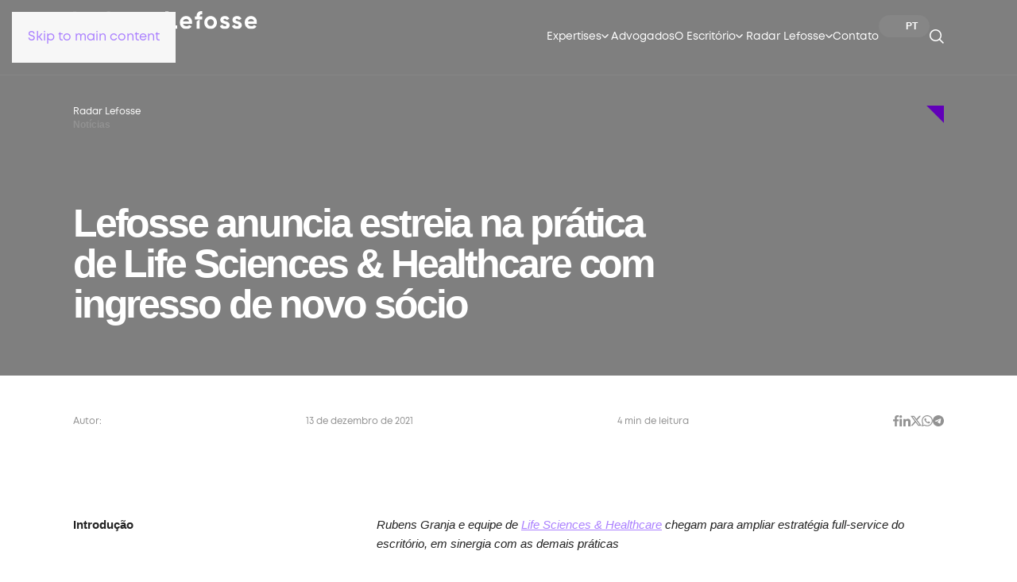

--- FILE ---
content_type: text/html; charset=UTF-8
request_url: https://lefosse.com/noticias/lefosse-anuncia-estreia-na-pratica-de-life-sciences-healthcare-com-ingresso-de-novo-socio/
body_size: 25171
content:
<!DOCTYPE html>
<html lang="pt-br">
<head>
<meta charset="UTF-8">
<meta name="viewport" content="width=device-width, initial-scale=1">
<link rel="icon" href="/wp-content/uploads/2025/11/favicon-96x96-1.png" sizes="any">
    <link rel="apple-touch-icon" href="/wp-content/uploads/2025/11/favicon-180x180-1.png">
            <meta name='robots' content='index, follow, max-image-preview:large, max-snippet:-1, max-video-preview:-1' />
<link rel="preload" href="/wp-content/themes/yootheme-child/font/Mont-Book.otf" as="font" type="font/otf" crossorigin="anonymous">
<link rel="preload" href="/wp-content/themes/yootheme-child/font/Mont-BookItalic.otf" as="font" type="font/otf" crossorigin="anonymous">
<link rel="preload" href="/wp-content/themes/yootheme-child/font/Mont-Regular.otf" as="font" type="font/otf" crossorigin="anonymous">
<link rel="preload" href="/wp-content/themes/yootheme-child/font/Mont-RegularItalic.otf" as="font" type="font/otf" crossorigin="anonymous">
<link rel="preload" href="/wp-content/themes/yootheme-child/font/Mont-SemiBold.otf" as="font" type="font/otf" crossorigin="anonymous">
<link rel="preload" href="/wp-content/themes/yootheme-child/font/Mont-SemiBoldItalic.otf" as="font" type="font/otf" crossorigin="anonymous">
<link rel="preload" href="/wp-content/themes/yootheme-child/font/Mont-Bold.otf" as="font" type="font/otf" crossorigin="anonymous">
<link rel="preload" href="/wp-content/themes/yootheme-child/font/Mont-BoldItalic.otf" as="font" type="font/otf" crossorigin="anonymous">

	<!-- This site is optimized with the Yoast SEO plugin v26.8 - https://yoast.com/product/yoast-seo-wordpress/ -->
	<title>Life Sciences &amp; Healthcare: Lefosse anuncia sócio e estreia na prática</title>
	<meta name="description" content="Sócio e equipe de Life Sciences &amp; Healthcare chegam para ampliar estratégia full-service do escritório, em sinergia com as demais práticas" />
	<link rel="canonical" href="https://lefosse.azurewebsites.net/noticias/lefosse-anuncia-estreia-na-pratica-de-life-sciences-healthcare-com-ingresso-de-novo-socio/" />
	<meta property="og:locale" content="pt_BR" />
	<meta property="og:type" content="article" />
	<meta property="og:title" content="Life Sciences &amp; Healthcare: Lefosse anuncia sócio e estreia na prática" />
	<meta property="og:description" content="Sócio e equipe de Life Sciences &amp; Healthcare chegam para ampliar estratégia full-service do escritório, em sinergia com as demais práticas" />
	<meta property="og:url" content="https://lefosse.azurewebsites.net/noticias/lefosse-anuncia-estreia-na-pratica-de-life-sciences-healthcare-com-ingresso-de-novo-socio/" />
	<meta property="og:site_name" content="Lefosse" />
	<meta property="article:published_time" content="2021-12-13T17:24:21+00:00" />
	<meta name="author" content="Via Agência Digital" />
	<meta name="twitter:card" content="summary_large_image" />
	<meta name="twitter:label1" content="Escrito por" />
	<meta name="twitter:data1" content="Via Agência Digital" />
	<meta name="twitter:label2" content="Est. tempo de leitura" />
	<meta name="twitter:data2" content="4 minutos" />
	<script type="application/ld+json" class="yoast-schema-graph">{"@context":"https://schema.org","@graph":[{"@type":"Article","@id":"https://lefosse.azurewebsites.net/noticias/lefosse-anuncia-estreia-na-pratica-de-life-sciences-healthcare-com-ingresso-de-novo-socio/#article","isPartOf":{"@id":"https://lefosse.azurewebsites.net/noticias/lefosse-anuncia-estreia-na-pratica-de-life-sciences-healthcare-com-ingresso-de-novo-socio/"},"author":{"name":"Via Agência Digital","@id":"https://lefosse.com/#/schema/person/27032b6cd63304064e04638ecf26d925"},"headline":"Lefosse anuncia estreia na prática de Life Sciences &#038; Healthcare com ingresso de novo sócio","datePublished":"2021-12-13T17:24:21+00:00","mainEntityOfPage":{"@id":"https://lefosse.azurewebsites.net/noticias/lefosse-anuncia-estreia-na-pratica-de-life-sciences-healthcare-com-ingresso-de-novo-socio/"},"wordCount":718,"articleSection":["Notícias"],"inLanguage":"pt-BR"},{"@type":"WebPage","@id":"https://lefosse.azurewebsites.net/noticias/lefosse-anuncia-estreia-na-pratica-de-life-sciences-healthcare-com-ingresso-de-novo-socio/","url":"https://lefosse.azurewebsites.net/noticias/lefosse-anuncia-estreia-na-pratica-de-life-sciences-healthcare-com-ingresso-de-novo-socio/","name":"Life Sciences & Healthcare: Lefosse anuncia sócio e estreia na prática","isPartOf":{"@id":"https://lefosse.com/#website"},"datePublished":"2021-12-13T17:24:21+00:00","author":{"@id":"https://lefosse.com/#/schema/person/27032b6cd63304064e04638ecf26d925"},"description":"Sócio e equipe de Life Sciences & Healthcare chegam para ampliar estratégia full-service do escritório, em sinergia com as demais práticas","breadcrumb":{"@id":"https://lefosse.azurewebsites.net/noticias/lefosse-anuncia-estreia-na-pratica-de-life-sciences-healthcare-com-ingresso-de-novo-socio/#breadcrumb"},"inLanguage":"pt-BR","potentialAction":[{"@type":"ReadAction","target":["https://lefosse.azurewebsites.net/noticias/lefosse-anuncia-estreia-na-pratica-de-life-sciences-healthcare-com-ingresso-de-novo-socio/"]}]},{"@type":"BreadcrumbList","@id":"https://lefosse.azurewebsites.net/noticias/lefosse-anuncia-estreia-na-pratica-de-life-sciences-healthcare-com-ingresso-de-novo-socio/#breadcrumb","itemListElement":[{"@type":"ListItem","position":1,"name":"Início","item":"https://lefosse.com/"},{"@type":"ListItem","position":2,"name":"Lefosse anuncia estreia na prática de Life Sciences &#038; Healthcare com ingresso de novo sócio"}]},{"@type":"WebSite","@id":"https://lefosse.com/#website","url":"https://lefosse.com/","name":"Lefosse","description":"","potentialAction":[{"@type":"SearchAction","target":{"@type":"EntryPoint","urlTemplate":"https://lefosse.com/?s={search_term_string}"},"query-input":{"@type":"PropertyValueSpecification","valueRequired":true,"valueName":"search_term_string"}}],"inLanguage":"pt-BR"},{"@type":"Person","@id":"https://lefosse.com/#/schema/person/27032b6cd63304064e04638ecf26d925","name":"Via Agência Digital","image":{"@type":"ImageObject","inLanguage":"pt-BR","@id":"https://lefosse.com/#/schema/person/image/","url":"https://secure.gravatar.com/avatar/90d214e155bae7efe68a7a12ed492cc2668914b02e2729b18d6379feee717871?s=96&d=mm&r=g","contentUrl":"https://secure.gravatar.com/avatar/90d214e155bae7efe68a7a12ed492cc2668914b02e2729b18d6379feee717871?s=96&d=mm&r=g","caption":"Via Agência Digital"},"url":"https://lefosse.com/author/admin-via/"}]}</script>
	<!-- / Yoast SEO plugin. -->


<link rel="alternate" type="application/rss+xml" title="Feed para Lefosse &raquo;" href="https://lefosse.com/feed/" />
<link rel="alternate" type="application/rss+xml" title="Feed de comentários para Lefosse &raquo;" href="https://lefosse.com/comments/feed/" />
<link rel="alternate" title="oEmbed (JSON)" type="application/json+oembed" href="https://lefosse.com/wp-json/oembed/1.0/embed?url=https%3A%2F%2Flefosse.com%2Fnoticias%2Flefosse-anuncia-estreia-na-pratica-de-life-sciences-healthcare-com-ingresso-de-novo-socio%2F" />
<link rel="alternate" title="oEmbed (XML)" type="text/xml+oembed" href="https://lefosse.com/wp-json/oembed/1.0/embed?url=https%3A%2F%2Flefosse.com%2Fnoticias%2Flefosse-anuncia-estreia-na-pratica-de-life-sciences-healthcare-com-ingresso-de-novo-socio%2F&#038;format=xml" />
<link rel='stylesheet' id='wp-block-library-css' href='https://lefosse.com/wp-includes/css/dist/block-library/style.min.css?ver=6.9' media='all' />
<style id='global-styles-inline-css'>
:root{--wp--preset--aspect-ratio--square: 1;--wp--preset--aspect-ratio--4-3: 4/3;--wp--preset--aspect-ratio--3-4: 3/4;--wp--preset--aspect-ratio--3-2: 3/2;--wp--preset--aspect-ratio--2-3: 2/3;--wp--preset--aspect-ratio--16-9: 16/9;--wp--preset--aspect-ratio--9-16: 9/16;--wp--preset--color--black: #000000;--wp--preset--color--cyan-bluish-gray: #abb8c3;--wp--preset--color--white: #ffffff;--wp--preset--color--pale-pink: #f78da7;--wp--preset--color--vivid-red: #cf2e2e;--wp--preset--color--luminous-vivid-orange: #ff6900;--wp--preset--color--luminous-vivid-amber: #fcb900;--wp--preset--color--light-green-cyan: #7bdcb5;--wp--preset--color--vivid-green-cyan: #00d084;--wp--preset--color--pale-cyan-blue: #8ed1fc;--wp--preset--color--vivid-cyan-blue: #0693e3;--wp--preset--color--vivid-purple: #9b51e0;--wp--preset--gradient--vivid-cyan-blue-to-vivid-purple: linear-gradient(135deg,rgb(6,147,227) 0%,rgb(155,81,224) 100%);--wp--preset--gradient--light-green-cyan-to-vivid-green-cyan: linear-gradient(135deg,rgb(122,220,180) 0%,rgb(0,208,130) 100%);--wp--preset--gradient--luminous-vivid-amber-to-luminous-vivid-orange: linear-gradient(135deg,rgb(252,185,0) 0%,rgb(255,105,0) 100%);--wp--preset--gradient--luminous-vivid-orange-to-vivid-red: linear-gradient(135deg,rgb(255,105,0) 0%,rgb(207,46,46) 100%);--wp--preset--gradient--very-light-gray-to-cyan-bluish-gray: linear-gradient(135deg,rgb(238,238,238) 0%,rgb(169,184,195) 100%);--wp--preset--gradient--cool-to-warm-spectrum: linear-gradient(135deg,rgb(74,234,220) 0%,rgb(151,120,209) 20%,rgb(207,42,186) 40%,rgb(238,44,130) 60%,rgb(251,105,98) 80%,rgb(254,248,76) 100%);--wp--preset--gradient--blush-light-purple: linear-gradient(135deg,rgb(255,206,236) 0%,rgb(152,150,240) 100%);--wp--preset--gradient--blush-bordeaux: linear-gradient(135deg,rgb(254,205,165) 0%,rgb(254,45,45) 50%,rgb(107,0,62) 100%);--wp--preset--gradient--luminous-dusk: linear-gradient(135deg,rgb(255,203,112) 0%,rgb(199,81,192) 50%,rgb(65,88,208) 100%);--wp--preset--gradient--pale-ocean: linear-gradient(135deg,rgb(255,245,203) 0%,rgb(182,227,212) 50%,rgb(51,167,181) 100%);--wp--preset--gradient--electric-grass: linear-gradient(135deg,rgb(202,248,128) 0%,rgb(113,206,126) 100%);--wp--preset--gradient--midnight: linear-gradient(135deg,rgb(2,3,129) 0%,rgb(40,116,252) 100%);--wp--preset--font-size--small: 13px;--wp--preset--font-size--medium: 20px;--wp--preset--font-size--large: 36px;--wp--preset--font-size--x-large: 42px;--wp--preset--spacing--20: 0.44rem;--wp--preset--spacing--30: 0.67rem;--wp--preset--spacing--40: 1rem;--wp--preset--spacing--50: 1.5rem;--wp--preset--spacing--60: 2.25rem;--wp--preset--spacing--70: 3.38rem;--wp--preset--spacing--80: 5.06rem;--wp--preset--shadow--natural: 6px 6px 9px rgba(0, 0, 0, 0.2);--wp--preset--shadow--deep: 12px 12px 50px rgba(0, 0, 0, 0.4);--wp--preset--shadow--sharp: 6px 6px 0px rgba(0, 0, 0, 0.2);--wp--preset--shadow--outlined: 6px 6px 0px -3px rgb(255, 255, 255), 6px 6px rgb(0, 0, 0);--wp--preset--shadow--crisp: 6px 6px 0px rgb(0, 0, 0);}:where(.is-layout-flex){gap: 0.5em;}:where(.is-layout-grid){gap: 0.5em;}body .is-layout-flex{display: flex;}.is-layout-flex{flex-wrap: wrap;align-items: center;}.is-layout-flex > :is(*, div){margin: 0;}body .is-layout-grid{display: grid;}.is-layout-grid > :is(*, div){margin: 0;}:where(.wp-block-columns.is-layout-flex){gap: 2em;}:where(.wp-block-columns.is-layout-grid){gap: 2em;}:where(.wp-block-post-template.is-layout-flex){gap: 1.25em;}:where(.wp-block-post-template.is-layout-grid){gap: 1.25em;}.has-black-color{color: var(--wp--preset--color--black) !important;}.has-cyan-bluish-gray-color{color: var(--wp--preset--color--cyan-bluish-gray) !important;}.has-white-color{color: var(--wp--preset--color--white) !important;}.has-pale-pink-color{color: var(--wp--preset--color--pale-pink) !important;}.has-vivid-red-color{color: var(--wp--preset--color--vivid-red) !important;}.has-luminous-vivid-orange-color{color: var(--wp--preset--color--luminous-vivid-orange) !important;}.has-luminous-vivid-amber-color{color: var(--wp--preset--color--luminous-vivid-amber) !important;}.has-light-green-cyan-color{color: var(--wp--preset--color--light-green-cyan) !important;}.has-vivid-green-cyan-color{color: var(--wp--preset--color--vivid-green-cyan) !important;}.has-pale-cyan-blue-color{color: var(--wp--preset--color--pale-cyan-blue) !important;}.has-vivid-cyan-blue-color{color: var(--wp--preset--color--vivid-cyan-blue) !important;}.has-vivid-purple-color{color: var(--wp--preset--color--vivid-purple) !important;}.has-black-background-color{background-color: var(--wp--preset--color--black) !important;}.has-cyan-bluish-gray-background-color{background-color: var(--wp--preset--color--cyan-bluish-gray) !important;}.has-white-background-color{background-color: var(--wp--preset--color--white) !important;}.has-pale-pink-background-color{background-color: var(--wp--preset--color--pale-pink) !important;}.has-vivid-red-background-color{background-color: var(--wp--preset--color--vivid-red) !important;}.has-luminous-vivid-orange-background-color{background-color: var(--wp--preset--color--luminous-vivid-orange) !important;}.has-luminous-vivid-amber-background-color{background-color: var(--wp--preset--color--luminous-vivid-amber) !important;}.has-light-green-cyan-background-color{background-color: var(--wp--preset--color--light-green-cyan) !important;}.has-vivid-green-cyan-background-color{background-color: var(--wp--preset--color--vivid-green-cyan) !important;}.has-pale-cyan-blue-background-color{background-color: var(--wp--preset--color--pale-cyan-blue) !important;}.has-vivid-cyan-blue-background-color{background-color: var(--wp--preset--color--vivid-cyan-blue) !important;}.has-vivid-purple-background-color{background-color: var(--wp--preset--color--vivid-purple) !important;}.has-black-border-color{border-color: var(--wp--preset--color--black) !important;}.has-cyan-bluish-gray-border-color{border-color: var(--wp--preset--color--cyan-bluish-gray) !important;}.has-white-border-color{border-color: var(--wp--preset--color--white) !important;}.has-pale-pink-border-color{border-color: var(--wp--preset--color--pale-pink) !important;}.has-vivid-red-border-color{border-color: var(--wp--preset--color--vivid-red) !important;}.has-luminous-vivid-orange-border-color{border-color: var(--wp--preset--color--luminous-vivid-orange) !important;}.has-luminous-vivid-amber-border-color{border-color: var(--wp--preset--color--luminous-vivid-amber) !important;}.has-light-green-cyan-border-color{border-color: var(--wp--preset--color--light-green-cyan) !important;}.has-vivid-green-cyan-border-color{border-color: var(--wp--preset--color--vivid-green-cyan) !important;}.has-pale-cyan-blue-border-color{border-color: var(--wp--preset--color--pale-cyan-blue) !important;}.has-vivid-cyan-blue-border-color{border-color: var(--wp--preset--color--vivid-cyan-blue) !important;}.has-vivid-purple-border-color{border-color: var(--wp--preset--color--vivid-purple) !important;}.has-vivid-cyan-blue-to-vivid-purple-gradient-background{background: var(--wp--preset--gradient--vivid-cyan-blue-to-vivid-purple) !important;}.has-light-green-cyan-to-vivid-green-cyan-gradient-background{background: var(--wp--preset--gradient--light-green-cyan-to-vivid-green-cyan) !important;}.has-luminous-vivid-amber-to-luminous-vivid-orange-gradient-background{background: var(--wp--preset--gradient--luminous-vivid-amber-to-luminous-vivid-orange) !important;}.has-luminous-vivid-orange-to-vivid-red-gradient-background{background: var(--wp--preset--gradient--luminous-vivid-orange-to-vivid-red) !important;}.has-very-light-gray-to-cyan-bluish-gray-gradient-background{background: var(--wp--preset--gradient--very-light-gray-to-cyan-bluish-gray) !important;}.has-cool-to-warm-spectrum-gradient-background{background: var(--wp--preset--gradient--cool-to-warm-spectrum) !important;}.has-blush-light-purple-gradient-background{background: var(--wp--preset--gradient--blush-light-purple) !important;}.has-blush-bordeaux-gradient-background{background: var(--wp--preset--gradient--blush-bordeaux) !important;}.has-luminous-dusk-gradient-background{background: var(--wp--preset--gradient--luminous-dusk) !important;}.has-pale-ocean-gradient-background{background: var(--wp--preset--gradient--pale-ocean) !important;}.has-electric-grass-gradient-background{background: var(--wp--preset--gradient--electric-grass) !important;}.has-midnight-gradient-background{background: var(--wp--preset--gradient--midnight) !important;}.has-small-font-size{font-size: var(--wp--preset--font-size--small) !important;}.has-medium-font-size{font-size: var(--wp--preset--font-size--medium) !important;}.has-large-font-size{font-size: var(--wp--preset--font-size--large) !important;}.has-x-large-font-size{font-size: var(--wp--preset--font-size--x-large) !important;}
/*# sourceURL=global-styles-inline-css */
</style>

<style id='classic-theme-styles-inline-css'>
/*! This file is auto-generated */
.wp-block-button__link{color:#fff;background-color:#32373c;border-radius:9999px;box-shadow:none;text-decoration:none;padding:calc(.667em + 2px) calc(1.333em + 2px);font-size:1.125em}.wp-block-file__button{background:#32373c;color:#fff;text-decoration:none}
/*# sourceURL=/wp-includes/css/classic-themes.min.css */
</style>
<link rel='stylesheet' id='widgetopts-styles-css' href='/wp-content/plugins/widget-options/assets/css/widget-options.css?ver=4.1.3' media='all' />
<link rel='stylesheet' id='wpml-legacy-vertical-list-0-css' href='/wp-content/plugins/sitepress-multilingual-cms/templates/language-switchers/legacy-list-vertical/style.min.css?ver=1' media='all' />
<link href="https:/wp-content/themes/yootheme-child/css/theme.1.css?ver=1769577974" rel="stylesheet">
<link href="https:/wp-content/themes/yootheme-child/css/custom.css?ver=5.0.6" rel="stylesheet">
<script id="wpml-cookie-js-extra">
var wpml_cookies = {"wp-wpml_current_language":{"value":"pt-br","expires":1,"path":"/"}};
var wpml_cookies = {"wp-wpml_current_language":{"value":"pt-br","expires":1,"path":"/"}};
//# sourceURL=wpml-cookie-js-extra
</script>
<script src="/wp-content/plugins/sitepress-multilingual-cms/res/js/cookies/language-cookie.js?ver=486900" id="wpml-cookie-js" defer data-wp-strategy="defer"></script>
<link rel="https://api.w.org/" href="https://lefosse.com/wp-json/" /><link rel="alternate" title="JSON" type="application/json" href="https://lefosse.com/wp-json/wp/v2/posts/23287" /><link rel="EditURI" type="application/rsd+xml" title="RSD" href="https://lefosse.com/xmlrpc.php?rsd" />
<meta name="generator" content="WordPress 6.9" />
<link rel='shortlink' href='https://lefosse.com/?p=23287' />
<meta name="generator" content="WPML ver:4.8.6 stt:1,42;" />
<link rel="icon" href="/wp-content/uploads/2025/11/favicon-96x96-1.png" sizes="any">
<link rel="apple-touch-icon" href="/wp-content/uploads/2025/11/favicon-180x180-1.png"><script src="https:/wp-content/themes/yootheme/vendor/assets/uikit/dist/js/uikit.min.js?ver=5.0.6"></script>
<script src="https:/wp-content/themes/yootheme/vendor/assets/uikit/dist/js/uikit-icons-fuse.min.js?ver=5.0.6"></script>
<script src="https:/wp-content/themes/yootheme/assets/site/js/theme.js?ver=5.0.6"></script>
<script>window.yootheme ||= {}; yootheme.theme = {"i18n":{"close":{"label":"Fechar","0":"yootheme"},"totop":{"label":"Back to top","0":"yootheme"},"marker":{"label":"Open","0":"yootheme"},"navbarToggleIcon":{"label":"Abrir menu","0":"yootheme"},"paginationPrevious":{"label":"P\u00e1gina anterior","0":"yootheme"},"paginationNext":{"label":"Pr\u00f3xima p\u00e1gina","0":"yootheme"},"searchIcon":{"toggle":"Open Search","submit":"Submit Search"},"slider":{"next":"Next slide","previous":"Previous slide","slideX":"Slide %s","slideLabel":"%s of %s"},"slideshow":{"next":"Next slide","previous":"Previous slide","slideX":"Slide %s","slideLabel":"%s of %s"},"lightboxPanel":{"next":"Next slide","previous":"Previous slide","slideLabel":"%s of %s","close":"Close"}}};</script>
<script src="https:/wp-content/themes/yootheme-child/js/custom.js?ver=5.0.6"></script>
<link rel="icon" href="/wp-content/uploads/2025/11/favicon-96x96-1.png" sizes="any">
<link rel="apple-touch-icon" href="/wp-content/uploads/2025/11/favicon-180x180-1.png">
        
        <!-- Google Tag Manager -->
        
        <script>(function(w,d,s,l,i){w[l]=w[l]||[];w[l].push({'gtm.start':
            
            new Date().getTime(),event:'gtm.js'});var f=d.getElementsByTagName(s)[0],
            
            j=d.createElement(s),dl=l!='dataLayer'?'&l='+l:'';j.async=true;j.src=
            
'https://www.googletagmanager.com/gtm.js?id='+i+dl;f.parentNode.insertBefore(j,f);
            
        })(window,document,'script','dataLayer','GTM-TDPKCSXG');</script>
        
        <!-- End Google Tag Manager -->
        </head>
        <body class="wp-singular post-template-default single single-post postid-23287 single-format-standard wp-theme-yootheme wp-child-theme-yootheme-child ">
        
        <!-- Google Tag Manager (noscript) -->
        
        <noscript><iframe src=https://www.googletagmanager.com/ns.html?id=GTM-TDPKCSXG
            
            height="0" width="0" style="display:none;visibility:hidden"></iframe></noscript>
            
            <!-- End Google Tag Manager (noscript) -->
                        
            <div class="uk-hidden-visually uk-notification uk-notification-top-left uk-width-auto">
            <div class="uk-notification-message">
            <a href="#tm-main">Skip to main content</a>
            </div>
            </div>
            
                                    
                                                    
                            <div class="tm-page">
                            
                                                            


<header class="tm-header-mobile uk-hidden@l">


<div uk-sticky show-on-up animation="uk-animation-slide-top" cls-active="uk-navbar-sticky" cls-inactive=" uk-light" sel-target=".uk-navbar-container">

<div class="uk-navbar-container">

<div class="uk-container uk-container-expand">
<nav class="uk-navbar" uk-navbar="{&quot;align&quot;:&quot;left&quot;,&quot;container&quot;:&quot;.tm-header-mobile &gt; [uk-sticky]&quot;,&quot;boundary&quot;:&quot;.tm-header-mobile .uk-navbar-container&quot;}">

<div class="uk-navbar-left ">
	
		<a href="https://lefosse.com/" aria-label="Voltar ao início" class="uk-logo uk-navbar-item">
    <img src="/wp-content/uploads/2025/11/logo-lefosse-positivo_tagline-vertical-1.svg" width="151" height="29" alt="Logo Lefosse"><img class="uk-logo-inverse" src="/wp-content/uploads/2025/11/logo-lefosse-negativo-tagline-vertical-1.svg" width="151" height="29" alt="Logo Lefosse"></a>		
		
		
</div>


<div class="uk-navbar-right">
	
		<a uk-toggle href="#tm-dialog-mobile" class="uk-navbar-toggle">

        
        <div uk-navbar-toggle-icon></div>

        
    </a>		
		
<div class="uk-navbar-item widget widget_custom_html" id="custom_html-6">

    
    <div class="textwidget custom-html-widget"><a title="Offcanvas" uk-toggle="" href="#tm-dialog-mobile" class="uk-navbar-toggle" role="button">
	<svg width="40" height="40" viewbox="0 0 40 40" fill="none" xmlns="http://www.w3.org/2000/svg">
		<path d="M0 18H40" stroke="currentColor" stroke-width="1.5"/>
		<path d="M0 22H40" stroke="currentColor" stroke-width="1.5"/>
	</svg>
	<span class="uk-hidden">Icon offcanvas</span>
</a></div>
</div>
		
</div>

</nav>
</div>

</div>

</div>




<div id="tm-dialog-mobile" uk-offcanvas="container: true; overlay: true" mode="push" flip>
	<div class="uk-offcanvas-bar uk-flex uk-flex-column">
		
				<button class="uk-offcanvas-close uk-close-large" type="button" uk-close uk-toggle="cls: uk-close-large; mode: media; media: @s">
			<svg xmlns="http://www.w3.org/2000/svg" width="40" height="40" viewBox="0 0 40 40" fill="none">
				<path d="M6 6L34.2843 34.2843" stroke="white" stroke-width="1.5"/>
				<path d="M6 34L34.2843 5.71573" stroke="white" stroke-width="1.5"/>
			</svg>
		</button>
				
				<div class="uk-margin-auto-bottom">
		
<div uk-grid>    <div>
<div class="uk-panel widget widget_codewidget" id="codewidget-5">

    
    <div class="code-widget">
<a href="/" title="Ir para a página inicial">
	<img data-src="/wp-content/uploads/2025/11/logo-lefosse-negativo-tagline-vertical-1.svg" alt="Logo Lefosse" width="100" height="19" uk-img>
	<span class="uk-hidden">Logo Lefosse</span>
</a>
</div>
</div>
</div>    <div>
<div class="uk-panel widget widget_icl_lang_sel_widget" id="icl_lang_sel_widget-4">

    
    
<div class="wpml-ls-sidebars-dialog-mobile wpml-ls wpml-ls-legacy-list-vertical">
	<ul role="menu">

					<li class="wpml-ls-slot-dialog-mobile wpml-ls-item wpml-ls-item-pt-br wpml-ls-current-language wpml-ls-first-item wpml-ls-last-item wpml-ls-item-legacy-list-vertical" role="none">
				<a href="https://lefosse.com/noticias/lefosse-anuncia-estreia-na-pratica-de-life-sciences-healthcare-com-ingresso-de-novo-socio/" class="wpml-ls-link" role="menuitem" >
					<span class="wpml-ls-native" role="menuitem">PT</span></a>
			</li>
		
	</ul>
</div>

</div>
</div>    <div>
<div class="uk-panel widget widget_search" id="search-2">

    
    

    <form id="search-0" action="https://lefosse.com/" method="get" role="search" class="uk-search uk-search-default uk-width-1-1"><span uk-search-icon></span><input name="s" placeholder="Buscar" required aria-label="Buscar" type="search" class="uk-search-input"></form>
    

</div>
</div>    <div>
<div class="uk-panel widget widget_codewidget" id="codewidget-3">

    
    <div class="code-widget">
<ul class="uk-nav uk-nav-default">
	<li class="uk-nav-item uk-parent">
		<a>
			Expertises			<img data-src="/wp-content/uploads/2025/11/arrow-dropdown.svg" alt="Ícone de seta" width="18" height="18" uk-img>
		</a>
		<ul class="uk-nav-sub">
						<li class="uk-nav-header uk-text-uppercase">A</li>
						<li>
				<a href="https://lefosse.com/expertises/agronegocio/" title="Ver detalhes de Agronegócio">
					Agronegócio				</a>
			</li>
						<li>
				<a href="https://lefosse.com/expertises/ambiental/" title="Ver detalhes de Ambiental">
					Ambiental				</a>
			</li>
						<li>
				<a href="https://lefosse.com/expertises/apostas-esportivas/" title="Ver detalhes de Apostas esportivas">
					Apostas esportivas				</a>
			</li>
						<li>
				<a href="https://lefosse.com/expertises/aviacao/" title="Ver detalhes de Aviação">
					Aviação				</a>
			</li>
									<li class="uk-nav-header uk-text-uppercase">B</li>
						<li>
				<a href="https://lefosse.com/expertises/bancario-operacoes-e-servicos-financeiros/" title="Ver detalhes de Bancário, Operações e Serviços Financeiros">
					Bancário, Operações e Serviços Financeiros				</a>
			</li>
									<li class="uk-nav-header uk-text-uppercase">C</li>
						<li>
				<a href="https://lefosse.com/expertises/comercio-internacional/" title="Ver detalhes de Comércio Internacional">
					Comércio Internacional				</a>
			</li>
						<li>
				<a href="https://lefosse.com/expertises/compliance-e-investigacoes/" title="Ver detalhes de Compliance e Investigações">
					Compliance e Investigações				</a>
			</li>
						<li>
				<a href="https://lefosse.com/expertises/concorrencial-e-antitruste/" title="Ver detalhes de Concorrencial e Antitruste">
					Concorrencial e Antitruste				</a>
			</li>
									<li class="uk-nav-header uk-text-uppercase">D</li>
						<li>
				<a href="https://lefosse.com/expertises/data-center/" title="Ver detalhes de Data Center">
					Data Center				</a>
			</li>
						<li>
				<a href="https://lefosse.com/expertises/desenvolvimento-e-financiamento-de-projetos/" title="Ver detalhes de Desenvolvimento e Financiamento de Projetos">
					Desenvolvimento e Financiamento de Projetos				</a>
			</li>
						<li>
				<a href="https://lefosse.com/expertises/direito-publico-e-regulacao/" title="Ver detalhes de Direito Público e Regulação">
					Direito Público e Regulação				</a>
			</li>
									<li class="uk-nav-header uk-text-uppercase">E</li>
						<li>
				<a href="https://lefosse.com/expertises/energia/" title="Ver detalhes de Energia">
					Energia				</a>
			</li>
						<li>
				<a href="https://lefosse.com/expertises/esg/" title="Ver detalhes de ESG">
					ESG				</a>
			</li>
									<li class="uk-nav-header uk-text-uppercase">F</li>
						<li>
				<a href="https://lefosse.com/expertises/fundos-de-investimento/" title="Ver detalhes de Fundos de Investimento">
					Fundos de Investimento				</a>
			</li>
									<li class="uk-nav-header uk-text-uppercase">I</li>
						<li>
				<a href="https://lefosse.com/expertises/imobiliario/" title="Ver detalhes de Imobiliário">
					Imobiliário				</a>
			</li>
						<li>
				<a href="https://lefosse.com/expertises/infraestrutura/" title="Ver detalhes de Infraestrutura">
					Infraestrutura				</a>
			</li>
									<li class="uk-nav-header uk-text-uppercase">L</li>
						<li>
				<a href="https://lefosse.com/expertises/life-sciences-e-healthcare/" title="Ver detalhes de Life Sciences &#038; Healthcare">
					Life Sciences &#038; Healthcare				</a>
			</li>
									<li class="uk-nav-header uk-text-uppercase">M</li>
						<li>
				<a href="https://lefosse.com/expertises/maritimo-e-portuario/" title="Ver detalhes de Marítimo e Portuário">
					Marítimo e Portuário				</a>
			</li>
						<li>
				<a href="https://lefosse.com/expertises/mercado-de-capitais/" title="Ver detalhes de Mercado de Capitais">
					Mercado de Capitais				</a>
			</li>
						<li>
				<a href="https://lefosse.com/expertises/mineracao/" title="Ver detalhes de Mineração">
					Mineração				</a>
			</li>
									<li class="uk-nav-header uk-text-uppercase">P</li>
						<li>
				<a href="https://lefosse.com/expertises/patentes/" title="Ver detalhes de Patentes">
					Patentes				</a>
			</li>
						<li>
				<a href="https://lefosse.com/expertises/mineracaopenal-empresarial/" title="Ver detalhes de Penal Empresarial">
					Penal Empresarial				</a>
			</li>
						<li>
				<a href="https://lefosse.com/expertises/petroleo-e-gas/" title="Ver detalhes de Petróleo e Gás">
					Petróleo e Gás				</a>
			</li>
									<li class="uk-nav-header uk-text-uppercase">R</li>
						<li>
				<a href="https://lefosse.com/expertises/reestruturacao-e-insolvencia/" title="Ver detalhes de Reestruturação e Insolvência">
					Reestruturação e Insolvência				</a>
			</li>
						<li>
				<a href="https://lefosse.com/expertises/reorganizacao-patrimonial-e-sucessoria/" title="Ver detalhes de Reorganização Patrimonial e Sucessória">
					Reorganização Patrimonial e Sucessória				</a>
			</li>
						<li>
				<a href="https://lefosse.com/expertises/resolucao-de-disputas/" title="Ver detalhes de Resolução de Disputas">
					Resolução de Disputas				</a>
			</li>
						<li>
				<a href="https://lefosse.com/expertises/rodovias-e-ferrovias/" title="Ver detalhes de Rodovias e Ferrovias">
					Rodovias e Ferrovias				</a>
			</li>
									<li class="uk-nav-header uk-text-uppercase">S</li>
						<li>
				<a href="https://lefosse.com/expertises/saneamento/" title="Ver detalhes de Saneamento">
					Saneamento				</a>
			</li>
						<li>
				<a href="https://lefosse.com/expertises/seguros-resseguros-e-previdencia-privada/" title="Ver detalhes de Seguros, Resseguros e Previdência Privada">
					Seguros, Resseguros e Previdência Privada				</a>
			</li>
						<li>
				<a href="https://lefosse.com/expertises/societario-e-ma/" title="Ver detalhes de Societário e M&#038;A">
					Societário e M&#038;A				</a>
			</li>
									<li class="uk-nav-header uk-text-uppercase">T</li>
						<li>
				<a href="https://lefosse.com/expertises/tecnologia-protecao-de-dados-e-propriedade-intelectual/" title="Ver detalhes de Tecnologia, Proteção de Dados e Propriedade Intelectual">
					Tecnologia, Proteção de Dados e Propriedade Intelectual				</a>
			</li>
						<li>
				<a href="https://lefosse.com/expertises/telecomunicacoes/" title="Ver detalhes de Telecomunicações">
					Telecomunicações				</a>
			</li>
						<li>
				<a href="https://lefosse.com/expertises/trabalhista/" title="Ver detalhes de Trabalhista">
					Trabalhista				</a>
			</li>
						<li>
				<a href="https://lefosse.com/expertises/tributario/" title="Ver detalhes de Tributário">
					Tributário				</a>
			</li>
								</ul>
	</li>
	<li class="uk-nav-item">
		<a href="/advogados/" title="Conheça nossa equipe de profissionais">Advogados</a>
	</li>
	<li class="uk-nav-item uk-parent">
		<a>
			O Escritório			<img data-src="/wp-content/uploads/2025/11/arrow-dropdown.svg" alt="Ícone de seta" width="18" height="18" uk-img>
		</a>
		<ul class="uk-nav-sub">
			<li>
				<a href="/sobre-nos/" title="Conheça mais sobre o escritório Lefosse">
					Sobre nós				</a>
			</li>
			<li>
				<a href="/diversidade/" title="Iniciativas de diversidade, equidade e pertencimento">
					Diversidade, Equidade e Pertencimento				</a>
			</li>
			<li>
				<a href="/pro-bono/" title="Conheça nossos projetos Pro Bono">
					Pro Bono
				</a>
			</li>
			<li>
				<a href="/carreira/" title="Oportunidades de carreira no Lefosse">
					Carreiras				</a>
			</li>
						<li>
				<a href="/na-midia/" title="Veja o Lefosse na mídia">
					Na mídia
				</a>
			</li>
					</ul>
	</li>
	<li class="uk-nav-item uk-parent">
		<a>
			Radar Lefosse
			<img data-src="/wp-content/uploads/2025/11/arrow-dropdown.svg" alt="Ícone de seta" width="18" height="18" uk-img>
		</a>
		<ul class="uk-nav-sub">
			<li>
				<a href="/radar-lefosse/" title="Acesse as últimas publicações do Lefosse">
					Últimas publicações				</a>
			</li>
			<li>
				<a href="/videos-e-podcasts/" title="Assista aos vídeos e ouça nossos podcasts">
					Vídeos e podcasts				</a>
			</li>
			<li>
				<a href="/guias-e-infograficos/" title="Consulte nossos guias e infográficos">
					Guias e infográficos				</a>
			</li>
			<li>
				<a href="https://portalexp.lefosse.com/pt-BR/" title="Acesse o portal de experiências" target="_blank" rel="noopener noreferrer">
					Portal de experiências				</a>
			</li>
		</ul>
	</li>
	<li class="uk-nav-item">
		<a href="/contato/" title="Entre em contato com o escritório">Contato</a>
	</li>
</ul>
</div>
</div>
</div>    <div>
<div class="uk-panel widget widget_codewidget" id="codewidget-6">

    
    <div class="code-widget">
<ul class="uk-nav uk-nav-default">
	<li class="uk-nav-header uk-margin-medium-top">Mídias Sociais</li>
	<li class="uk-nav-item midias">
		<a href="https://www.linkedin.com/company/lefosse/" title="Visite nosso perfil no LinkedIn" target="_blank" rel="noopener noreferrer">LinkedIn</a>
	</li>
	<li class="uk-nav-item midias">
		<a href="https://www.instagram.com/_lefosse/" title="Siga-nos no Instagram" target="_blank" rel="noopener noreferrer">Instagram</a>
	</li>
	<li class="uk-nav-item midias">
		<a href="https://www.youtube.com/channel/UCi0A9Ts25cpLQ1uV2N3PMSg" title="Acesse nosso canal no YouTube" target="_blank" rel="noopener noreferrer">YouTube</a>
	</li>
	<li class="uk-nav-item midias">
		<a href="https://open.spotify.com/show/2JWazfiv22wZpsbEdhLjN9?si=8a5d233de78849d5" title="Ouça nosso podcast no Spotify" target="_blank" rel="noopener noreferrer">Spotify</a>
	</li>
</ul>
</div>
</div>
</div></div>	</div>
		
	
</div>
</div>




</header>




<header class="tm-header uk-visible@l">



        <div uk-sticky media="@l" show-on-up animation="uk-animation-slide-top" cls-active="uk-navbar-sticky" cls-inactive=" uk-light" sel-target=".uk-navbar-container">
    
        <div class="uk-navbar-container">

            <div class="uk-container uk-container-expand">
                <nav class="uk-navbar" uk-navbar="{&quot;align&quot;:&quot;left&quot;,&quot;container&quot;:&quot;.tm-header &gt; [uk-sticky]&quot;,&quot;boundary&quot;:&quot;.tm-header .uk-navbar-container&quot;}">

                                        <div class="uk-navbar-left ">

                                                    <a href="https://lefosse.com/" aria-label="Voltar ao início" class="uk-logo uk-navbar-item">
    <img src="/wp-content/uploads/2025/11/logo-lefosse-positivo_tagline-vertical-1.svg" width="151" height="29" alt="Logo Lefosse"><img class="uk-logo-inverse" src="/wp-content/uploads/2025/11/logo-lefosse-negativo-tagline-vertical-1.svg" width="151" height="29" alt="Logo Lefosse"></a>
<div class="uk-navbar-item widget widget_codewidget" id="codewidget-4">

    
    <div class="code-widget">
<a class="texto-logo" href="/" title="Link para a página inicial">
	<span class="uk-hidden">Logo Lefosse</span>
	
		<svg width="146" height="31" viewbox="0 0 146 31" fill="none" xmlns="http://www.w3.org/2000/svg">
		<path d="M4.46096 19.2084C6.91375 19.2084 6.6685 19.653 7.40434 20.4195L7.72635 19.4077H8.86068V30.5066H7.17439V26.7967C6.45388 27.4252 5.51872 27.7932 4.46096 27.7932C2.00819 27.7931 0.229949 25.9536 0.229949 23.5008C0.229963 21.048 2.0082 19.2084 4.46096 19.2084ZM56.1076 19.2084C58.5604 19.2084 60.3386 21.0327 60.3386 23.5008C60.3386 25.9689 58.5451 27.7932 56.1076 27.7932C53.6702 27.7932 54.1147 27.4252 53.3942 26.7967V30.5066H51.7079V19.4077H52.8424L53.1642 20.4041C53.9001 19.6529 54.9272 19.2084 56.1076 19.2084ZM24.0221 19.2084C26.4135 19.2084 28.1918 21.1401 28.1918 23.5162H28.2071C28.2071 23.7001 28.2071 23.8841 28.1764 24.068H21.5386C21.7532 25.3864 22.7036 26.2142 24.0373 26.2142C25.371 26.2142 25.8003 25.7696 26.2295 25.0185H27.9924C27.3486 26.7508 25.8463 27.7932 24.0221 27.7932C22.1978 27.7932 19.8216 25.9536 19.8216 23.5008C19.8216 21.048 21.6306 19.2084 24.0221 19.2084ZM12.6012 23.8995C12.6013 25.3251 13.3831 26.1835 14.6401 26.1835C15.8971 26.1835 16.6789 25.3098 16.679 23.8995V19.4077H18.3652V24.1294C18.3652 26.3216 16.9089 27.7779 14.6554 27.7779H14.6401C12.4019 27.7779 10.915 26.3216 10.915 24.1294V19.4077H12.6012V23.8995ZM65.7962 19.1931C68.2949 19.1931 70.1652 21.0174 70.1652 23.4855C70.1652 25.9536 68.2949 27.7779 65.7962 27.7779C63.2974 27.7779 61.4272 25.9536 61.4271 23.4855C61.4271 21.0174 63.2974 19.1931 65.7962 19.1931ZM87.58 19.2084C90.0174 19.2084 89.8335 19.6684 90.5693 20.4195L90.7686 19.3924H92.0716L92.0563 19.4077V27.5786H90.7073L90.5386 26.5822C89.8028 27.3333 88.7603 27.7779 87.58 27.7779C85.1425 27.7779 83.3183 25.9383 83.3183 23.4855C83.3183 21.0327 85.1425 19.2084 87.58 19.2084ZM80.1756 19.4231H82.6132V20.864H80.1909V24.5586C80.1909 25.5397 80.7275 26.0762 81.7239 26.0762H82.6437V27.5939H81.402C79.6084 27.5939 78.5046 26.4902 78.5046 24.6812V20.864H77.0483V20.5421L79.8843 17.5221H80.1756V19.4231ZM35.4888 27.5786H33.8025V19.4077H35.4888V27.5786ZM46.7411 19.2238C48.458 19.2238 49.6231 20.5268 49.6231 22.3817V27.5786H47.9368V22.7957C47.9368 21.4773 47.3695 20.7261 46.3424 20.7261C45.3153 20.7261 44.4262 21.7226 44.4262 23.1023V27.5786H42.7858V22.7957C42.7858 21.4773 42.2187 20.7261 41.1916 20.7261C40.1645 20.7261 39.2599 21.7226 39.2599 23.1023V27.5786H37.5736V19.4077H38.7695L39.0607 20.4655C39.6739 19.699 40.6091 19.2238 41.6055 19.2238C42.602 19.2238 43.5984 19.7757 44.0583 20.6495C44.6562 19.7757 45.6526 19.2238 46.7257 19.2238H46.7411ZM76.4198 20.9561H75.5307C74.1357 20.9561 73.4457 21.7532 73.4457 23.2249V27.5786H71.7594V19.4077H72.8939L73.1852 20.5269C73.7678 19.745 74.5649 19.3617 75.684 19.3617H76.4198V20.9561ZM103.339 19.2238C105.056 19.2238 106.221 20.5268 106.221 22.3817V27.5786H104.535V22.7957C104.535 21.4773 103.968 20.7261 102.941 20.7261C101.914 20.7261 101.024 21.7226 101.024 23.1023V27.5786H99.384V22.7957C99.384 21.4773 98.8169 20.7261 97.7898 20.7261C96.7627 20.7261 95.8581 21.7226 95.8581 23.1023V27.5786H94.1719V19.4077H95.3676L95.6589 20.4655C96.2721 19.699 97.2072 19.2238 98.2036 19.2238C99.2 19.2238 100.196 19.7757 100.656 20.6495C101.254 19.7757 102.251 19.2238 103.324 19.2238H103.339ZM4.59898 20.818C3.05067 20.818 1.93153 21.9525 1.93151 23.5008C1.93151 25.0491 3.05066 26.1835 4.59898 26.1835C6.14731 26.1835 7.28173 25.0338 7.28173 23.5008C7.28171 21.9678 6.1473 20.818 4.59898 20.818ZM55.985 20.8028C54.4367 20.8028 53.3023 21.9525 53.3023 23.4855C53.3023 25.0185 54.4367 26.1683 55.985 26.1683C57.5333 26.1682 58.6523 25.0338 58.6523 23.4855C58.6523 21.9525 57.5333 20.8028 55.985 20.8028ZM65.7962 20.8028C64.2478 20.8028 63.1287 21.9219 63.1287 23.4855C63.1287 25.0492 64.2479 26.1683 65.7962 26.1683C67.3445 26.1682 68.4635 25.0491 68.4635 23.4855C68.4635 21.9219 67.3445 20.8028 65.7962 20.8028ZM87.7026 20.8028C86.1543 20.8028 85.0198 21.9525 85.0198 23.4855C85.0199 25.0185 86.1543 26.1682 87.7026 26.1683C89.2509 26.1683 90.37 25.0338 90.3701 23.4855C90.3701 21.9372 89.2509 20.8028 87.7026 20.8028ZM82.6591 26.0762H82.6437V26.0609L82.6591 26.0762ZM24.0373 20.7261C22.7803 20.7261 21.8605 21.4926 21.5845 22.7036H26.5208C26.2142 21.4619 25.279 20.7261 24.0373 20.7261ZM35.5041 18.1353H33.7718V16.403H35.5041V18.1353ZM70.7784 2.95865C72.6793 2.95866 73.9057 3.98585 73.9363 5.58016H72.3421C72.3114 4.79835 71.7135 4.38432 70.7324 4.38431C69.7514 4.38431 69.23 4.78292 69.23 5.38075C69.23 5.97862 70.0579 6.23926 71.0543 6.40789C72.434 6.63784 74.1203 6.89851 74.1203 8.92206C74.1203 10.9456 72.8019 11.5434 70.8091 11.5434C68.8162 11.5434 67.513 10.4396 67.467 8.75334V8.7228H69.1074C69.1534 9.58124 69.874 10.0411 70.8551 10.0411C71.8362 10.0411 72.4493 9.6578 72.4493 8.98329C72.4492 8.30883 71.5755 8.03286 70.5791 7.86423C69.2148 7.63429 67.6051 7.32773 67.6051 5.42686C67.6051 3.52595 68.8775 2.95865 70.7784 2.95865ZM103.14 2.95865C105.593 2.95865 106.742 4.20037 107.187 6.0706H105.516C105.087 5.13552 104.182 4.56831 103.125 4.5683C102.067 4.5683 100.549 5.73339 100.549 7.25104C100.549 8.7687 101.668 9.93378 103.125 9.93378C104.581 9.93377 105.056 9.3512 105.501 8.37009H107.202C106.758 10.2863 105.148 11.5434 103.125 11.5434V11.5282C100.687 11.5282 98.8475 9.67321 98.8475 7.23577C98.8475 4.79831 100.687 2.95866 103.14 2.95865ZM115.296 2.95865C117.197 2.95865 118.424 3.98585 118.455 5.58016H116.86C116.83 4.79833 116.232 4.38431 115.251 4.38431C114.269 4.38431 113.748 4.78292 113.748 5.38075C113.748 5.97862 114.576 6.23926 115.573 6.40789C116.952 6.63784 118.639 6.89853 118.639 8.92206C118.639 10.9456 117.32 11.5434 115.327 11.5434C113.334 11.5434 112.031 10.4396 111.985 8.75334V8.7228H113.626C113.672 9.58122 114.392 10.0411 115.373 10.0411C116.354 10.0411 116.968 9.65781 116.968 8.98329C116.967 8.30882 116.094 8.03286 115.097 7.86423C113.733 7.63429 112.123 7.32771 112.123 5.42686C112.123 3.52597 113.396 2.95866 115.296 2.95865ZM142.262 2.95865C144.163 2.95865 145.389 3.98585 145.42 5.58016H143.826C143.795 4.79834 143.197 4.38432 142.216 4.38431C141.235 4.38431 140.714 4.78292 140.714 5.38075C140.714 5.97861 141.541 6.23926 142.538 6.40789C143.918 6.63784 145.604 6.89851 145.604 8.92206C145.604 10.9456 144.285 11.5434 142.293 11.5434C140.3 11.5434 138.997 10.4396 138.951 8.75334V8.7228H140.591C140.637 9.58124 141.357 10.0411 142.339 10.0411C143.32 10.0411 143.933 9.65781 143.933 8.98329C143.933 8.30882 143.059 8.03286 142.063 7.86423C140.698 7.63429 139.089 7.32773 139.089 5.42686C139.089 3.52595 140.361 2.95865 142.262 2.95865ZM11.3135 7.6497C11.3135 9.07533 12.0953 9.93375 13.3523 9.93378C14.6094 9.93378 15.3913 9.06003 15.3913 7.6497V3.15791H17.0776V7.87965C17.0776 10.0718 15.6212 11.5281 13.3677 11.5282H13.3523C11.1142 11.5281 9.6272 10.0718 9.62718 7.87965V3.15791H11.3135V7.6497ZM38.1256 2.94338C40.6244 2.94339 42.4947 4.76765 42.4947 7.23577C42.4946 9.70386 40.6244 11.5281 38.1256 11.5282C35.6268 11.5282 33.7566 9.70387 33.7566 7.23577C33.7566 4.76764 35.6268 2.94338 38.1256 2.94338ZM87.764 11.3135H86.4916L86.2769 10.3937C85.5411 11.0989 84.5447 11.5282 83.3949 11.5282C80.9268 11.5282 79.1485 9.68854 79.1485 7.23577C79.1485 4.78297 80.9268 2.94338 83.3949 2.94338C85.863 2.94338 85.3724 3.296 86.0929 3.89387V0.214679H87.764V11.3135ZM93.5741 2.94338C95.9655 2.94341 97.7437 4.87493 97.7437 7.25104H97.7591C97.7591 7.435 97.7591 7.61904 97.7284 7.803H91.0906C91.3052 9.12135 92.2557 9.9492 93.5893 9.9492C94.923 9.9492 95.3523 9.50451 95.7815 8.75334H97.5444C96.9006 10.4856 95.3983 11.5281 93.5741 11.5282C91.7498 11.5282 89.3736 9.68854 89.3736 7.23577C89.3736 4.78297 91.1826 2.94338 93.5741 2.94338ZM124.096 2.94338C126.595 2.94338 128.465 4.76764 128.465 7.23577C128.465 9.70387 126.595 11.5282 124.096 11.5282C121.597 11.5282 119.727 9.70387 119.727 7.23577C119.727 4.76764 121.597 2.94338 124.096 2.94338ZM133.739 2.94338C136.13 2.94341 137.908 4.87493 137.908 7.25104H137.924C137.924 7.435 137.924 7.61904 137.893 7.803H131.255C131.47 9.12135 132.42 9.9492 133.754 9.9492C135.088 9.9492 135.517 9.50451 135.946 8.75334H137.709C137.065 10.4856 135.563 11.5281 133.739 11.5282C131.914 11.5282 129.538 9.68854 129.538 7.23577C129.538 4.78297 131.347 2.94338 133.739 2.94338ZM7.49641 7.75689C7.49641 9.93375 5.96329 11.5127 3.77111 11.5127C1.57896 11.5127 0 9.93373 0 7.75689L0.0152701 7.77231V7.48099H1.73225V7.68024C1.73225 8.95263 2.57546 9.84186 3.78653 9.84186C4.99758 9.84184 5.77942 8.95262 5.77942 7.68024V0.720538H7.49641V7.75689ZM61.3351 2.94338C63.7725 2.94338 63.5886 3.40322 64.3244 4.15436L64.5238 3.12737H65.8269L65.8114 3.14264V11.3135H64.4624L64.2939 10.317C63.558 11.0682 62.5155 11.5127 61.3351 11.5127C58.8976 11.5127 57.0734 9.67312 57.0734 7.22035C57.0734 4.7676 58.8977 2.94341 61.3351 2.94338ZM30.6292 3.15791H33.0667V4.59898H30.6446V8.29344C30.6446 9.27456 31.1812 9.81117 32.1776 9.81117H33.0974V11.3289H31.8556C30.062 11.3289 28.9584 10.2251 28.9583 8.4162V4.59898H27.502V4.27712L30.338 1.25709H30.6292V3.15791ZM23.4241 2.95865C25.3404 2.95865 26.5361 4.3844 26.5361 6.39262V11.3135H24.8498V6.72991C24.8498 5.24293 24.206 4.46098 22.9797 4.46096C21.7533 4.46096 20.7874 5.48811 20.7874 6.94444V11.3135H19.1011V3.14264H20.2662L20.5881 4.27712C21.2013 3.4493 22.2131 2.94339 23.4241 2.94338V2.95865ZM52.4284 2.95865C54.3447 2.95865 55.5404 4.3844 55.5404 6.39262V11.3135H53.8541V6.72991C53.8541 5.2429 53.2102 4.46096 51.9838 4.46096C50.7574 4.46099 49.7917 5.48813 49.7916 6.94444V11.3135H48.1054V3.14264H49.2705L49.5924 4.27712C50.2056 3.4493 51.2174 2.94338 52.4284 2.94338V2.95865ZM110.376 11.3135H108.689V3.14264H110.376V11.3135ZM38.1256 4.55302C36.5773 4.55302 35.4581 5.67211 35.4581 7.23577C35.4582 8.79941 36.5773 9.91851 38.1256 9.91851C39.6739 9.91849 40.7929 8.7994 40.7929 7.23577C40.7929 5.67212 39.6739 4.55304 38.1256 4.55302ZM61.4578 4.55302C59.9095 4.55302 58.7751 5.70277 58.7751 7.23577C58.7751 8.76875 59.9095 9.91851 61.4578 9.91851C63.0061 9.91848 64.1251 8.78406 64.1251 7.23577C64.1251 5.68746 63.0061 4.55305 61.4578 4.55302ZM83.5175 4.55302C81.9692 4.55304 80.8502 5.68745 80.8502 7.23577C80.8502 8.78407 81.9692 9.91849 83.5175 9.91851C85.0659 9.91851 86.2003 8.75342 86.2003 7.23577C86.2003 5.7181 85.0659 4.55302 83.5175 4.55302ZM124.096 4.55302C122.548 4.55302 121.428 5.67211 121.428 7.23577C121.428 8.79941 122.548 9.91851 124.096 9.91851C125.644 9.91851 126.763 8.79941 126.763 7.23577C126.763 5.67211 125.644 4.55302 124.096 4.55302ZM33.1127 9.81117H33.0974V9.7959L33.1127 9.81117ZM93.5893 4.46096C92.3323 4.46096 91.4125 5.22751 91.1366 6.43858H96.0728C95.7662 5.19685 94.8311 4.46096 93.5893 4.46096ZM133.754 4.46096C132.497 4.46096 131.577 5.22751 131.301 6.43858H136.237C135.931 5.19685 134.996 4.46096 133.754 4.46096ZM125.169 2.16146H125.154C125.156 2.16146 125.158 2.16132 125.159 2.16131C125.163 2.16133 125.166 2.16146 125.169 2.16146ZM122.946 0C123.927 0 123.973 0.306659 124.295 0.597928C124.556 0.827873 124.786 1.02714 125.123 1.02714C125.46 1.02712 125.736 0.705192 125.736 0.214679V0.0766497H126.733V0.245219C126.733 1.40798 126.122 2.15834 125.159 2.16131C124.475 2.15807 124.064 1.80765 123.713 1.53299C123.452 1.33371 123.237 1.14976 122.977 1.14975C122.716 1.14975 122.348 1.47171 122.348 1.94693V2.10023H121.367V1.91624C121.367 0.751168 121.965 0 122.946 0ZM110.391 1.88555H108.659V0.153299H110.391V1.88555Z" fill="currentColor"/>
	</svg>
	</a>
</div>
</div>
                        
                        
                        
                    </div>
                    
                    
                                        <div class="uk-navbar-right">

                                                                            
                                                    
<ul class="uk-navbar-nav">
    
	<li class="menu-item menu-item-type-custom menu-item-object-custom uk-parent"><a><div class="texto-link-menu"> 	Expertises <svg xmlns="http://www.w3.org/2000/svg" width="9" height="5" viewBox="0 0 9 5" fill="none"> 	<path d="M4.47133 4.862C4.29626 4.86231 4.12285 4.82801 3.96108 4.76108C3.7993 4.69415 3.65235 4.59591 3.52867 4.472L0 0.942667L0.942666 0L4.47133 3.52867L8 0L8.94267 0.942667L5.414 4.47133C5.29037 4.59536 5.14344 4.69372 4.98167 4.76077C4.81989 4.82781 4.64645 4.86222 4.47133 4.862Z" fill="currentColor"/> </svg> </div> <div class="uk-text-bold texto-link-menu"> 	Expertises <svg xmlns="http://www.w3.org/2000/svg" width="9" height="5" viewBox="0 0 9 5" fill="none"> 	<path d="M4.47133 4.862C4.29626 4.86231 4.12285 4.82801 3.96108 4.76108C3.7993 4.69415 3.65235 4.59591 3.52867 4.472L0 0.942667L0.942666 0L4.47133 3.52867L8 0L8.94267 0.942667L5.414 4.47133C5.29037 4.59536 5.14344 4.69372 4.98167 4.76077C4.81989 4.82781 4.64645 4.86222 4.47133 4.862Z" fill="currentColor"/> </svg> </div></a>
	<div class="uk-drop uk-navbar-dropdown" style="width: 400px;">
<div class="uk-grid-margin uk-grid tm-grid-expand uk-child-width-1-1">
    
        
<div class="uk-width-1-1">
    
        
            
            
            
                
                    <div><div class="dropdown-space drop-expertises">
	<div class="filtro-menu">
	<div class="uk-container uk-container-expand">
				
		<div class="filtro-box">
			<input type="text" class="uk-input" name="busca-submenu" id="filtro-busca-submenu" placeholder="Buscar uma expertise..." autocomplete="off">
			<button type="button" class="uk-button uk-button-medium">
				<img data-src="/wp-content/uploads/2025/11/icon-search.svg" alt="Ícone de busca" width="20" height="20" uk-img>
			</button>
		</div>
		
				<div class="uk-grid uk-child-width-1-5@l uk-child-width-1-2@m uk-grid-column-large uk-grid-row-medium uk-margin-medium-top" uk-grid="masonry: next">
						<div>
				<div class="badge-indice-filtro">A</div>
				<ul class="lista-filtro uk-margin-remove">
										<li data-expertise="agronegocio">
						<a href="https://lefosse.com/expertises/agronegocio/" class="link-preto" title="Ver detalhes de Agronegócio">
							Agronegócio						</a>
					</li>
										<li data-expertise="ambiental">
						<a href="https://lefosse.com/expertises/ambiental/" class="link-preto" title="Ver detalhes de Ambiental">
							Ambiental						</a>
					</li>
										<li data-expertise="apostas esportivas">
						<a href="https://lefosse.com/expertises/apostas-esportivas/" class="link-preto" title="Ver detalhes de Apostas esportivas">
							Apostas esportivas						</a>
					</li>
										<li data-expertise="aviacao">
						<a href="https://lefosse.com/expertises/aviacao/" class="link-preto" title="Ver detalhes de Aviação">
							Aviação						</a>
					</li>
									</ul>
			</div>
						<div>
				<div class="badge-indice-filtro">B</div>
				<ul class="lista-filtro uk-margin-remove">
										<li data-expertise="bancario, operacoes e servicos financeiros">
						<a href="https://lefosse.com/expertises/bancario-operacoes-e-servicos-financeiros/" class="link-preto" title="Ver detalhes de Bancário, Operações e Serviços Financeiros">
							Bancário, Operações e Serviços Financeiros						</a>
					</li>
									</ul>
			</div>
						<div>
				<div class="badge-indice-filtro">C</div>
				<ul class="lista-filtro uk-margin-remove">
										<li data-expertise="comercio internacional">
						<a href="https://lefosse.com/expertises/comercio-internacional/" class="link-preto" title="Ver detalhes de Comércio Internacional">
							Comércio Internacional						</a>
					</li>
										<li data-expertise="compliance e investigacoes">
						<a href="https://lefosse.com/expertises/compliance-e-investigacoes/" class="link-preto" title="Ver detalhes de Compliance e Investigações">
							Compliance e Investigações						</a>
					</li>
										<li data-expertise="concorrencial e antitruste">
						<a href="https://lefosse.com/expertises/concorrencial-e-antitruste/" class="link-preto" title="Ver detalhes de Concorrencial e Antitruste">
							Concorrencial e Antitruste						</a>
					</li>
									</ul>
			</div>
						<div>
				<div class="badge-indice-filtro">D</div>
				<ul class="lista-filtro uk-margin-remove">
										<li data-expertise="data center">
						<a href="https://lefosse.com/expertises/data-center/" class="link-preto" title="Ver detalhes de Data Center">
							Data Center						</a>
					</li>
										<li data-expertise="desenvolvimento e financiamento de projetos">
						<a href="https://lefosse.com/expertises/desenvolvimento-e-financiamento-de-projetos/" class="link-preto" title="Ver detalhes de Desenvolvimento e Financiamento de Projetos">
							Desenvolvimento e Financiamento de Projetos						</a>
					</li>
										<li data-expertise="direito publico e regulacao">
						<a href="https://lefosse.com/expertises/direito-publico-e-regulacao/" class="link-preto" title="Ver detalhes de Direito Público e Regulação">
							Direito Público e Regulação						</a>
					</li>
									</ul>
			</div>
						<div>
				<div class="badge-indice-filtro">E</div>
				<ul class="lista-filtro uk-margin-remove">
										<li data-expertise="energia">
						<a href="https://lefosse.com/expertises/energia/" class="link-preto" title="Ver detalhes de Energia">
							Energia						</a>
					</li>
										<li data-expertise="esg">
						<a href="https://lefosse.com/expertises/esg/" class="link-preto" title="Ver detalhes de ESG">
							ESG						</a>
					</li>
									</ul>
			</div>
						<div>
				<div class="badge-indice-filtro">F</div>
				<ul class="lista-filtro uk-margin-remove">
										<li data-expertise="fundos de investimento">
						<a href="https://lefosse.com/expertises/fundos-de-investimento/" class="link-preto" title="Ver detalhes de Fundos de Investimento">
							Fundos de Investimento						</a>
					</li>
									</ul>
			</div>
						<div>
				<div class="badge-indice-filtro">I</div>
				<ul class="lista-filtro uk-margin-remove">
										<li data-expertise="imobiliario">
						<a href="https://lefosse.com/expertises/imobiliario/" class="link-preto" title="Ver detalhes de Imobiliário">
							Imobiliário						</a>
					</li>
										<li data-expertise="infraestrutura">
						<a href="https://lefosse.com/expertises/infraestrutura/" class="link-preto" title="Ver detalhes de Infraestrutura">
							Infraestrutura						</a>
					</li>
									</ul>
			</div>
						<div>
				<div class="badge-indice-filtro">L</div>
				<ul class="lista-filtro uk-margin-remove">
										<li data-expertise="life sciences 038 healthcare">
						<a href="https://lefosse.com/expertises/life-sciences-e-healthcare/" class="link-preto" title="Ver detalhes de Life Sciences &#038; Healthcare">
							Life Sciences &#038; Healthcare						</a>
					</li>
									</ul>
			</div>
						<div>
				<div class="badge-indice-filtro">M</div>
				<ul class="lista-filtro uk-margin-remove">
										<li data-expertise="maritimo e portuario">
						<a href="https://lefosse.com/expertises/maritimo-e-portuario/" class="link-preto" title="Ver detalhes de Marítimo e Portuário">
							Marítimo e Portuário						</a>
					</li>
										<li data-expertise="mercado de capitais">
						<a href="https://lefosse.com/expertises/mercado-de-capitais/" class="link-preto" title="Ver detalhes de Mercado de Capitais">
							Mercado de Capitais						</a>
					</li>
										<li data-expertise="mineracao">
						<a href="https://lefosse.com/expertises/mineracao/" class="link-preto" title="Ver detalhes de Mineração">
							Mineração						</a>
					</li>
									</ul>
			</div>
						<div>
				<div class="badge-indice-filtro">P</div>
				<ul class="lista-filtro uk-margin-remove">
										<li data-expertise="patentes">
						<a href="https://lefosse.com/expertises/patentes/" class="link-preto" title="Ver detalhes de Patentes">
							Patentes						</a>
					</li>
										<li data-expertise="penal empresarial">
						<a href="https://lefosse.com/expertises/mineracaopenal-empresarial/" class="link-preto" title="Ver detalhes de Penal Empresarial">
							Penal Empresarial						</a>
					</li>
										<li data-expertise="petroleo e gas">
						<a href="https://lefosse.com/expertises/petroleo-e-gas/" class="link-preto" title="Ver detalhes de Petróleo e Gás">
							Petróleo e Gás						</a>
					</li>
									</ul>
			</div>
						<div>
				<div class="badge-indice-filtro">R</div>
				<ul class="lista-filtro uk-margin-remove">
										<li data-expertise="reestruturacao e insolvencia">
						<a href="https://lefosse.com/expertises/reestruturacao-e-insolvencia/" class="link-preto" title="Ver detalhes de Reestruturação e Insolvência">
							Reestruturação e Insolvência						</a>
					</li>
										<li data-expertise="reorganizacao patrimonial e sucessoria">
						<a href="https://lefosse.com/expertises/reorganizacao-patrimonial-e-sucessoria/" class="link-preto" title="Ver detalhes de Reorganização Patrimonial e Sucessória">
							Reorganização Patrimonial e Sucessória						</a>
					</li>
										<li data-expertise="resolucao de disputas">
						<a href="https://lefosse.com/expertises/resolucao-de-disputas/" class="link-preto" title="Ver detalhes de Resolução de Disputas">
							Resolução de Disputas						</a>
					</li>
										<li data-expertise="rodovias e ferrovias">
						<a href="https://lefosse.com/expertises/rodovias-e-ferrovias/" class="link-preto" title="Ver detalhes de Rodovias e Ferrovias">
							Rodovias e Ferrovias						</a>
					</li>
									</ul>
			</div>
						<div>
				<div class="badge-indice-filtro">S</div>
				<ul class="lista-filtro uk-margin-remove">
										<li data-expertise="saneamento">
						<a href="https://lefosse.com/expertises/saneamento/" class="link-preto" title="Ver detalhes de Saneamento">
							Saneamento						</a>
					</li>
										<li data-expertise="seguros, resseguros e previdencia privada">
						<a href="https://lefosse.com/expertises/seguros-resseguros-e-previdencia-privada/" class="link-preto" title="Ver detalhes de Seguros, Resseguros e Previdência Privada">
							Seguros, Resseguros e Previdência Privada						</a>
					</li>
										<li data-expertise="societario e m038a">
						<a href="https://lefosse.com/expertises/societario-e-ma/" class="link-preto" title="Ver detalhes de Societário e M&#038;A">
							Societário e M&#038;A						</a>
					</li>
									</ul>
			</div>
						<div>
				<div class="badge-indice-filtro">T</div>
				<ul class="lista-filtro uk-margin-remove">
										<li data-expertise="tecnologia, protecao de dados e propriedade intelectual">
						<a href="https://lefosse.com/expertises/tecnologia-protecao-de-dados-e-propriedade-intelectual/" class="link-preto" title="Ver detalhes de Tecnologia, Proteção de Dados e Propriedade Intelectual">
							Tecnologia, Proteção de Dados e Propriedade Intelectual						</a>
					</li>
										<li data-expertise="telecomunicacoes">
						<a href="https://lefosse.com/expertises/telecomunicacoes/" class="link-preto" title="Ver detalhes de Telecomunicações">
							Telecomunicações						</a>
					</li>
										<li data-expertise="trabalhista">
						<a href="https://lefosse.com/expertises/trabalhista/" class="link-preto" title="Ver detalhes de Trabalhista">
							Trabalhista						</a>
					</li>
										<li data-expertise="tributario">
						<a href="https://lefosse.com/expertises/tributario/" class="link-preto" title="Ver detalhes de Tributário">
							Tributário						</a>
					</li>
									</ul>
			</div>
					</div>
			</div>
</div>
</div></div>
                
            
        
    
</div>
    
</div></div></li>
	<li class="menu-item menu-item-type-custom menu-item-object-custom"><a href="/advogados/"><div class="texto-link-menu">Advogados</div> <div class="uk-text-bold texto-link-menu">Advogados</div></a></li>
	<li class="menu-item menu-item-type-custom menu-item-object-custom uk-parent"><a><div class="texto-link-menu">O Escritório<svg xmlns="http://www.w3.org/2000/svg" width="9" height="5" viewBox="0 0 9 5" fill="none"> 	<path d="M4.47133 4.862C4.29626 4.86231 4.12285 4.82801 3.96108 4.76108C3.7993 4.69415 3.65235 4.59591 3.52867 4.472L0 0.942667L0.942666 0L4.47133 3.52867L8 0L8.94267 0.942667L5.414 4.47133C5.29037 4.59536 5.14344 4.69372 4.98167 4.76077C4.81989 4.82781 4.64645 4.86222 4.47133 4.862Z" fill="currentColor"/> </svg> </div> <div class="uk-text-bold texto-link-menu">O	Escritório<svg xmlns="http://www.w3.org/2000/svg" width="9" height="5" viewBox="0 0 9 5" fill="none"> 	<path d="M4.47133 4.862C4.29626 4.86231 4.12285 4.82801 3.96108 4.76108C3.7993 4.69415 3.65235 4.59591 3.52867 4.472L0 0.942667L0.942666 0L4.47133 3.52867L8 0L8.94267 0.942667L5.414 4.47133C5.29037 4.59536 5.14344 4.69372 4.98167 4.76077C4.81989 4.82781 4.64645 4.86222 4.47133 4.862Z" fill="currentColor"/> </svg> </div></a>
	<div class="uk-drop uk-navbar-dropdown" pos="bottom-left" stretch="x" boundary-x=".tm-header .uk-navbar-container">
<div class="uk-grid-margin uk-grid tm-grid-expand uk-child-width-1-1">
    
        
<div class="uk-width-1-1">
    
        
            
            
            
                
                    <div><div class="dropdown-space">
	<div class="uk-container uk-container-expand">
		<div class="submenu-wrapper escritorios">
			<ul class="uk-nav uk-navbar-dropdown-nav">
				<li>
					<a href="/sobre-nos/" title="Conheça mais sobre o escritório Lefosse">
						Sobre nós
					</a>
				</li>
				<li>
					<a href="/diversidade/" title="Iniciativas de diversidade, equidade e pertencimento">
						Diversidade, Equidade e Pertencimento
					</a>
				</li>
				<li>
					<a href="/pro-bono/" title="Conheça nossos projetos Pro Bono">
						Pro Bono
					</a>
				</li>
				<li>
					<a href="/carreira/" title="Oportunidades de carreira no Lefosse">
						Carreiras
					</a>
				</li>
				<li>
					<a href="/na-midia/" title="Veja o Lefosse na mídia">
						Na mídia
					</a>
				</li>
			</ul>
		</div>
	</div>
</div></div>
                
            
        
    
</div>
    
</div></div></li>
	<li class="menu-item menu-item-type-custom menu-item-object-custom uk-parent"><a><div class="texto-link-menu"> 	Radar Lefosse <svg xmlns="http://www.w3.org/2000/svg" width="9" height="5" viewBox="0 0 9 5" fill="none"> 	<path d="M4.47133 4.862C4.29626 4.86231 4.12285 4.82801 3.96108 4.76108C3.7993 4.69415 3.65235 4.59591 3.52867 4.472L0 0.942667L0.942666 0L4.47133 3.52867L8 0L8.94267 0.942667L5.414 4.47133C5.29037 4.59536 5.14344 4.69372 4.98167 4.76077C4.81989 4.82781 4.64645 4.86222 4.47133 4.862Z" fill="currentColor"/> </svg> </div> <div class="uk-text-extra-bold texto-link-menu"> 	Radar Lefosse <svg xmlns="http://www.w3.org/2000/svg" width="9" height="5" viewBox="0 0 9 5" fill="none"> 	<path d="M4.47133 4.862C4.29626 4.86231 4.12285 4.82801 3.96108 4.76108C3.7993 4.69415 3.65235 4.59591 3.52867 4.472L0 0.942667L0.942666 0L4.47133 3.52867L8 0L8.94267 0.942667L5.414 4.47133C5.29037 4.59536 5.14344 4.69372 4.98167 4.76077C4.81989 4.82781 4.64645 4.86222 4.47133 4.862Z" fill="currentColor"/> </svg> </div></a>
	<div class="uk-drop uk-navbar-dropdown" style="width: 400px;">
<div class="uk-grid-margin uk-grid tm-grid-expand uk-child-width-1-1">
    
        
<div class="uk-width-1-1">
    
        
            
            
            
                
                    <div><div class="dropdown-space">
	<div class="uk-container uk-container-expand">
		<div class="submenu-wrapper radar">
			<ul class="uk-nav uk-navbar-dropdown-nav">
				<li>
					<a href="/radar-lefosse/" title="Acesse as últimas publicações do Lefosse">
						Últimas publicações
					</a>
				</li>
				<li>
					<a href="/videocast/" title="Assista aos vídeos e ouça nossos podcasts">
						Vídeos e podcasts
					</a>
				</li>
				<li>
					<a href="/guia/" title="Consulte nossos guias e infográficos">
						Guias e infográficos
					</a>
				</li>
				<li>
					<a href="https://portalexp.lefosse.com/pt-BR/" title="Acesse o Portal de Experiências" target="_blank" rel="noopener noreferrer">
						Portal de Experiências
					</a>
				</li>
			</ul>
		</div>
	</div>
</div></div>
                
            
        
    
</div>
    
</div></div></li>
	<li class="menu-item menu-item-type-post_type menu-item-object-page"><a href="https://lefosse.com/contato/"><div class="texto-link-menu"> 	Contato </div> <div class="uk-text-bold texto-link-menu"> 	Contato </div></a></li></ul>

<div class="uk-navbar-item widget widget_icl_lang_sel_widget" id="icl_lang_sel_widget-3">

    
    
<div class="wpml-ls-sidebars-header wpml-ls wpml-ls-legacy-list-vertical">
	<ul role="menu">

					<li class="wpml-ls-slot-header wpml-ls-item wpml-ls-item-pt-br wpml-ls-current-language wpml-ls-first-item wpml-ls-last-item wpml-ls-item-legacy-list-vertical" role="none">
				<a href="https://lefosse.com/noticias/lefosse-anuncia-estreia-na-pratica-de-life-sciences-healthcare-com-ingresso-de-novo-socio/" class="wpml-ls-link" role="menuitem" >
					<span class="wpml-ls-native" role="menuitem">PT</span></a>
			</li>
		
	</ul>
</div>

</div>

<ul class="uk-navbar-nav">
    
	<li class="menu-item menu-item-type-custom menu-item-object-custom uk-parent"><a><span class="uk-hidden">Search</span> 		<svg xmlns="http://www.w3.org/2000/svg" width="18" height="18" viewbox="0 0 18 18" fill="none"> 			<path d="M18 16.9396L13.3035 12.2431C14.5235 10.751 15.1233 8.84715 14.9789 6.92525C14.8345 5.00335 13.9569 3.21048 12.5277 1.91747C11.0985 0.624463 9.22696 -0.0697502 7.30025 -0.0215763C5.37354 0.0265975 3.53905 0.813473 2.17623 2.17629C0.813412 3.53911 0.0265365 5.3736 -0.0216374 7.30031C-0.0698112 9.22702 0.624402 11.0985 1.91741 12.5278C3.21042 13.957 5.00329 14.8346 6.92519 14.979C8.84709 15.1234 10.751 14.5235 12.243 13.3036L16.9395 18.0001L18 16.9396ZM7.50002 13.5001C6.31333 13.5001 5.15329 13.1482 4.1666 12.4889C3.1799 11.8296 2.41087 10.8925 1.95674 9.79618C1.50262 8.69982 1.3838 7.49342 1.61531 6.32954C1.84682 5.16565 2.41826 4.09655 3.25738 3.25744C4.09649 2.41832 5.16559 1.84688 6.32948 1.61537C7.49336 1.38386 8.69976 1.50268 9.79612 1.9568C10.8925 2.41093 11.8295 3.17996 12.4888 4.16666C13.1481 5.15335 13.5 6.31339 13.5 7.50008C13.4982 9.09083 12.8655 10.6159 11.7407 11.7407C10.6159 12.8656 9.09077 13.4983 7.50002 13.5001Z" fill="currentColor"/> 		</svg></a>
	<div class="uk-drop uk-navbar-dropdown uk-navbar-dropdown-large" pos="bottom-left" stretch="x" boundary-x=".tm-header .uk-navbar-container">
<div class="uk-grid-margin uk-grid tm-grid-expand uk-child-width-1-1">
    
        
<div class="uk-width-1-1">
    
        
            
            
            
                
                    <div><div class="dropdown-space">
<div class="uk-container uk-container-expand">
	<div class="search-menu-wrapper">
		<p class="uk-margin-remove uk-text-primary"><small>Buscar por:</small></p>
		<form class="uk-search uk-search-navbar uk-width-1-1" action="/">
			<input class="uk-search-input" type="search" placeholder="Digite uma palavra chave..." aria-label="Digite uma palavra chave..." autofocus="" name="s" ria-label="Search">
			<button type="submit" aria-label="Buscar">
				<svg xmlns="http://www.w3.org/2000/svg" width="18" height="18" viewbox="0 0 18 18" fill="none">
					<path d="M18 16.9396L13.3035 12.2431C14.5235 10.751 15.1233 8.84715 14.9789 6.92525C14.8345 5.00335 13.9569 3.21048 12.5277 1.91747C11.0985 0.624463 9.22696 -0.0697502 7.30025 -0.0215763C5.37354 0.0265975 3.53905 0.813473 2.17623 2.17629C0.813412 3.53911 0.0265365 5.3736 -0.0216374 7.30031C-0.0698112 9.22702 0.624402 11.0985 1.91741 12.5278C3.21042 13.957 5.00329 14.8346 6.92519 14.979C8.84709 15.1234 10.751 14.5235 12.243 13.3036L16.9395 18.0001L18 16.9396ZM7.50002 13.5001C6.31333 13.5001 5.15329 13.1482 4.1666 12.4889C3.1799 11.8296 2.41087 10.8925 1.95674 9.79618C1.50262 8.69982 1.3838 7.49342 1.61531 6.32954C1.84682 5.16565 2.41826 4.09655 3.25738 3.25744C4.09649 2.41832 5.16559 1.84688 6.32948 1.61537C7.49336 1.38386 8.69976 1.50268 9.79612 1.9568C10.8925 2.41093 11.8295 3.17996 12.4888 4.16666C13.1481 5.15335 13.5 6.31339 13.5 7.50008C13.4982 9.09083 12.8655 10.6159 11.7407 11.7407C10.6159 12.8656 9.09077 13.4983 7.50002 13.5001Z" fill="currentColor"/>
				</svg>
			</button>
		</form>
	</div>
</div>
    </div></div>
                
            
        
    
</div>
    
</div></div></li></ul>
                        
                    </div>
                    
                </nav>
            </div>

        </div>

        </div>
    







</header>

                                                                
                                                                
                                <main id="tm-main"  class="tm-main uk-section uk-section-default" uk-height-viewport="expand: true">
                                
                                                                    
                                                                                                                    <div>
                                            
                                                                                        
                                                                                            
                                                                                                    
                                                                                                        


<article id="post-23287" class="uk-article post-23287 post type-post status-publish format-standard hentry category-noticias" typeof="Article" vocab="https://schema.org/">
	
	<meta property="name" content="Lefosse anuncia estreia na prática de Life Sciences &#038; Healthcare com ingresso de novo sócio">
	<meta property="author" typeof="Person" content="Via Agência Digital">
	<meta property="dateModified" content="2021-12-13T14:24:21-03:00">
	<meta class="uk-margin-remove-adjacent" property="datePublished" content="2021-12-13T14:24:21-03:00">
	
	
		
	<section class="banner-interno uk-light">
		<img data-src="" alt="Imagem do banner do post" width="1920" height="435" uk-img class="elemento-cover-fit position-z-index--2">
		<div class="overlay-banner position-z-index--1 elemento-cover-fit"></div>
		<div class="uk-container uk-container-expand">
			<div class="banner-interno-wrapper">
				<img class="corte-banner icon-responsive" data-src="/wp-content/uploads/2025/11/icon-card-post.svg" alt="Ícone Radar Lefosse" width="29" height="29" uk-img>
				<ul class="breadcrumb">
					<li>Radar Lefosse</li>
										<li>Notícias</li>
									</ul>
				<div class="uk-width-2-3@l">
					<h1 class="uk-heading-medium uk-margin-remove uk-text-semi-bold">Lefosse anuncia estreia na prática de Life Sciences &#038; Healthcare com ingresso de novo sócio</h1>
				</div>
			</div>
		</div>
	</section>
	
	<section class="uk-padding-xmedium-top uk-padding-xmedium-bottom">
		<div class="uk-container uk-container-expand">
			<div class="grid-header-post">
				<div class="grid-header-post-item uk-visible@l">
					<p class="uk-margin-remove uk-text-small texto-primary">Autor:</p>
					<ul class="lista-autor-post">
											</ul>
				</div>
				
				<div class="grid-header-post-item">
					<div>
						<p class="uk-margin-remove uk-text-small texto-primary">13 de dezembro de 2021</p>
						<p class="uk-margin-remove uk-text-small texto-primary uk-hidden@l">4 min de leitura</p>
					</div>
				</div>
				
				<div class="grid-header-post-item uk-visible@l">
					<p class="uk-margin-remove uk-text-small texto-primary">4 min de leitura</p>
				</div>
				
				<div class="grid-header-post-item">
					
<ul class="botoes-compartilhamento">
	<!-- <li>
		<svg xmlns="http://www.w3.org/2000/svg" xml:space="preserve" width="22" height="22" style="fill-rule:evenodd;clip-rule:evenodd;stroke-linejoin:round;stroke-miterlimit:2" viewBox="0 0 36 39"><path d="M12.279 24.764a7.291 7.291 0 1 1-.001-10.639l8.76-5.112a7.292 7.292 0 1 1 2.1 3.598l-8.759 5.112c.134.552.204 1.129.204 1.722 0 .592-.07 1.168-.204 1.72l8.765 5.108a7.292 7.292 0 1 1-2.104 3.596l-8.761-5.105ZM9.94 17.786a3.125 3.125 0 1 0-.001 3.32l.049-.089.055-.089c.238-.441.374-.946.374-1.483 0-.538-.136-1.044-.376-1.486a2.452 2.452 0 0 1-.052-.086l-.049-.087Zm15.534-8.839a3.125 3.125 0 1 0-.097-.166l.05.082c.017.028.032.056.047.084Zm-.15 21.263a3.125 3.125 0 1 0 .219-.372 2.11 2.11 0 0 1-.219.372Z" style="fill:#f9a01c"/></svg>
	</li> -->
	<li>
		<a class="link-primary facebook" href="https://www.facebook.com/sharer/sharer.php?u=https://lefosse.com/noticias/lefosse-anuncia-estreia-na-pratica-de-life-sciences-healthcare-com-ingresso-de-novo-socio/&title=lefosse.com/noticias/lefosse-anuncia-estreia-na-pratica-de-life-sciences-healthcare-com-ingresso-de-novo-socio/&description=This is the description of the page." title="Facebook" target="_blank">
			<svg xmlns="http://www.w3.org/2000/svg" width="8" height="14" viewBox="0 0 8 14" fill="none">
				<path d="M4.7191 14V7.61441H6.86161L7.18305 5.12509H4.7191V3.53603C4.7191 2.81554 4.91835 2.32453 5.9527 2.32453L7.26978 2.32399V0.097461C7.04201 0.0678617 6.26015 0 5.35016 0C3.44994 0 2.14901 1.15988 2.14901 3.28949V5.12509H0V7.61441H2.14901V14H4.7191Z" fill="currentColor"/>
			</svg>
			<span class="uk-hidden">Facebook</span>
		</a>
	</li>
	<li>
		<a class="link-primary linkedin" href="https://www.linkedin.com/shareArticle?mini=true&ur l=https://lefosse.com/noticias/lefosse-anuncia-estreia-na-pratica-de-life-sciences-healthcare-com-ingresso-de-novo-socio/" title="Linkedin" target="_blank">
			<svg xmlns="http://www.w3.org/2000/svg" width="14" height="14" viewBox="0 0 14 14" fill="none">
				<g clip-path="url(#clip0_4741_17299)">
					<path d="M13.9958 13.9998L13.9993 13.9992V8.86472C13.9993 6.35289 13.4585 4.41797 10.522 4.41797C9.11034 4.41797 8.16301 5.19264 7.77626 5.92705H7.73542V4.65247H4.95117V13.9992H7.85034V9.37105C7.85034 8.15247 8.08134 6.97414 9.59042 6.97414C11.0773 6.97414 11.0995 8.3648 11.0995 9.44922V13.9998H13.9958Z" fill="currentColor"/>
					<path d="M0.230469 4.65332H3.13314V14.0001H0.230469V4.65332Z" fill="currentColor"/>
					<path d="M1.68117 0C0.753083 0 0 0.753083 0 1.68117C0 2.60925 0.753083 3.37808 1.68117 3.37808C2.60925 3.37808 3.36233 2.60925 3.36233 1.68117C3.36175 0.753083 2.60867 0 1.68117 0Z" fill="currentColor"/>
				</g>
			</svg>
			<span class="uk-hidden">Linkedin</span>
		</a>
	</li>
	<li>
		<a class="link-primary X" href="https://twitter.com/intent/tweet?url=https://lefosse.com/noticias/lefosse-anuncia-estreia-na-pratica-de-life-sciences-healthcare-com-ingresso-de-novo-socio/" title="Twitter" target="_blank">
			<svg xmlns="http://www.w3.org/2000/svg" width="14" height="14" viewBox="0 0 14 14" fill="none">
				<g clip-path="url(#clip0_4741_17300)">
					<path d="M11.025 0.672363H13.1728L8.48167 6.03261L14 13.3278H9.68042L6.29475 8.90436L2.42492 13.3278H0.273583L5.29025 7.59303L0 0.672363H4.42925L7.4865 4.71545L11.025 0.672363ZM10.2707 12.0439H11.4602L3.78117 1.8892H2.50367L10.2707 12.0439Z" fill="currentColor"/>
				</g>
			</svg>
			<span class="uk-hidden">X</span>
		</a>
	</li>
	<li>
		<a class="link-primary whatsapp" href="https://api.whatsapp.com/send?text=https://lefosse.com/noticias/lefosse-anuncia-estreia-na-pratica-de-life-sciences-healthcare-com-ingresso-de-novo-socio/" title="WhatsApp" target="_blank">
			<svg xmlns="http://www.w3.org/2000/svg" width="14" height="14" viewBox="0 0 14 14" fill="none">
				<path fill-rule="evenodd" clip-rule="evenodd" d="M11.9035 2.03467C10.5933 0.723333 8.8515 0.000583333 6.99592 0C3.17217 0 0.0600833 3.1115 0.0583333 6.937C0.05775 8.15967 0.377417 9.35317 0.984667 10.4055L0 14L3.67733 13.0352C4.69058 13.5882 5.83158 13.8792 6.99242 13.8798H6.99533C10.8185 13.8798 13.9312 10.7677 13.9329 6.94225C13.9341 5.089 13.2131 3.34542 11.9035 2.03467ZM6.99592 12.7079H6.99358C5.95875 12.7079 4.94433 12.4297 4.05883 11.9041L3.84825 11.7793L1.666 12.3515L2.24875 10.2235L2.11167 10.0053C1.53417 9.08717 1.22967 8.02608 1.23025 6.937C1.23142 3.75783 3.8185 1.17133 6.99883 1.17133C8.53883 1.17133 9.98667 1.77217 11.0752 2.86183C12.1637 3.95208 12.7627 5.4005 12.7622 6.94108C12.7604 10.1214 10.1739 12.7079 6.99592 12.7079ZM10.1588 8.3895C9.9855 8.30258 9.13325 7.88317 8.974 7.82542C8.81533 7.76767 8.69983 7.7385 8.58375 7.91175C8.46767 8.085 8.13633 8.47583 8.03483 8.59192C7.93392 8.70742 7.83242 8.722 7.65917 8.63508C7.48592 8.54817 6.92708 8.36558 6.265 7.77467C5.74992 7.315 5.40167 6.74742 5.30075 6.57358C5.19983 6.39975 5.29025 6.30642 5.37658 6.22008C5.45475 6.1425 5.54983 6.01767 5.63675 5.91617C5.72425 5.81583 5.75283 5.7435 5.81117 5.62742C5.86892 5.51192 5.84033 5.41042 5.79658 5.3235C5.75283 5.23717 5.40633 4.38375 5.26225 4.03667C5.12167 3.69833 4.97875 3.74442 4.872 3.73917C4.77108 3.73392 4.65558 3.73333 4.5395 3.73333C4.424 3.73333 4.23617 3.7765 4.0775 3.95033C3.91883 4.12417 3.47083 4.54358 3.47083 5.39642C3.47083 6.24983 4.09208 7.07408 4.17842 7.18958C4.26475 7.30508 5.4005 9.05625 7.13942 9.807C7.553 9.9855 7.87617 10.0922 8.12758 10.1722C8.54292 10.304 8.92092 10.2853 9.21958 10.241C9.55267 10.1914 10.2451 9.82158 10.3898 9.41675C10.5344 9.01192 10.5344 8.66425 10.4907 8.5925C10.4475 8.51958 10.332 8.47642 10.1588 8.3895Z" fill="currentColor"/>
			</svg>
			<span class="uk-hidden">Whatsapp</span>
		</a>
	</li>
	<li>
		<a class="link-primary telegram" href="https://t.me/share/url?url=https://lefosse.com/noticias/lefosse-anuncia-estreia-na-pratica-de-life-sciences-healthcare-com-ingresso-de-novo-socio/&text=lefosse.com/noticias/lefosse-anuncia-estreia-na-pratica-de-life-sciences-healthcare-com-ingresso-de-novo-socio/" title="Telegram" target="_blank">
			<svg xmlns="http://www.w3.org/2000/svg" width="14" height="14" viewBox="0 0 14 14" fill="none">
				<path fill-rule="evenodd" clip-rule="evenodd" d="M7 0C3.13425 0 0 3.13425 0 7C0 10.8657 3.13425 14 7 14C10.8657 14 14 10.8657 14 7C14 3.13425 10.8657 0 7 0ZM10.2445 4.76058C10.1395 5.86717 9.68333 8.55342 9.45175 9.793C9.35375 10.318 9.16008 10.4936 8.97342 10.5105C8.56683 10.5478 8.25825 10.2416 7.8645 9.98375C7.2485 9.58008 6.90025 9.32867 6.30233 8.93433C5.61108 8.47875 6.05908 8.2285 6.45283 7.81958C6.55608 7.71225 8.34692 6.083 8.38192 5.93542C8.386 5.91675 8.39067 5.84792 8.34925 5.81175C8.30783 5.77558 8.24775 5.78783 8.20458 5.79775C8.14275 5.81175 7.15867 6.46217 5.25175 7.749C4.97233 7.94092 4.71917 8.03425 4.49225 8.02958C4.24258 8.02433 3.76192 7.88842 3.40433 7.77175C2.96625 7.62942 2.61742 7.55358 2.64775 7.31208C2.6635 7.18608 2.83675 7.05717 3.16808 6.92533C5.20858 6.03633 6.5695 5.45008 7.25025 5.16658C9.1945 4.35808 9.59817 4.2175 9.86183 4.21283C10.192 4.20817 10.2713 4.48058 10.2445 4.76058Z" fill="currentColor"/>
			</svg>
			<span class="uk-hidden">Telegram</span>
		</a>
	</li>
</ul>				</div>
			</div>
		</div>
	</section>
	
	
	<section id="introducao" class="uk-padding-large-top">
		<div class="uk-container uk-container-expand">
			<div class="uk-grid-large grid-post-conteudo" uk-grid>
				<div class="uk-width-1-3@l uk-visible@l">
					<div uk-sticky="end: !.grid-post-conteudo; offset: 10vh; media: @l">
						<ul id="sumario-post" class="sumario-post"><li class="sumario-voltar-topo"><a href="#introducao" uk-scroll="offset: 100">Introdução</a></li></ul>					</div>
				</div>
				<div class="uk-width-2-3@l content-post">
										
										<div property="text">
						
												
												<p><em>Rubens Granja e equipe de <a href="/expertises/life-sciences-healthcare/">Life Sciences &amp; Healthcare</a> chegam para ampliar estratégia full-service do escritório, em sinergia com as demais práticas</em></p>
<p>O Lefosse anuncia sua estreia em <a href="/expertises/life-sciences-healthcare/"><em>Life Sciences &amp; Healthcare</em></a>, marcada pela chegada do sócio <a href="/advogados/rubens-granja/">Rubens Granja</a>, com uma equipe composta por mais cinco profissionais. A expansão segue a estratégia <em>full-service</em> e multidisciplinar do escritório, que passa a somar 20 práticas de atuação.</p>
<p>O ingresso em <a href="/expertises/life-sciences-healthcare/"><em>Life Sciences &amp; Healthcare</em></a> tem foco na ampliação de negócios do escritório num setor empresarial altamente regulado: o de saúde humana e animal. Ele engloba grande escopo de atuação, como serviços de saúde, produtos farmacêuticos, dispositivos médicos, alimentos e bebidas, biodiversidade e biotecnologia, cosméticos, fertilizantes, <em>healthtechs</em>, telemedicina, entre outros.</p>
<p>“O setor de saúde tem desafios jurídicos importantes para o futuro próximo e, ao mesmo tempo, alto volume de investimentos, o que abre campo para um trabalho altamente interdisciplinar, envolvendo nossas práticas dedicadas a M&amp;A, propriedade intelectual, <em>compliance</em>, contencioso, entre outras. Por isso, nossa estreia em <a href="/expertises/life-sciences-healthcare/"><em>Life Sciences &amp; Healthcare</em></a> expande a capacidade consultiva e o empreendedorismo do Lefosse, com a oferta de soluções completas e personalizadas aos nossos clientes”, destaca <a href="/advogados/rodrigo-junqueira/">Rodrigo Junqueira</a>,<em> managing partner</em> do Lefosse .</p>
<p>Granja é graduado em Direito pela Universidade de São Paulo (USP) e pós-graduado em Responsabilidade Civil pela Fundação Getulio Vargas (FGV), cursou LLM em Law, Science and Technology na Stanford University, além de Mestrado e Doutorado em Direito Civil, ambos na USP.</p>
<p>O novo sócio acumula experiência de 18 anos no mercado jurídico, com passagem por outros três escritórios brasileiros, além de Moses&amp;Singer, nos Estados Unidos. É reconhecido pelos principais rankings internacionais, tais como Chambers Latin America (<em>Life Sciences, Band 2</em>), The Legal 500 (<em>Life Sciences</em>), IFLR 1000 (<em>Corporate and M&amp;A</em>), entre outros.</p>
<p>“A prática de <em>Life Sciences &amp; Healthcare</em> tem como foco um segmento com alto potencial de crescimento e repleto de desafios regulatórios. A cada dia que passa chegam ao mercado novos produtos: é o caso das terapias gênicas, dos dispositivos médicos sob medida, dos serviços de telemedicina, dos defensivos de alta tecnologia, entre outros. Chego ao Lefosse bastante motivado para unir minha expertise à do time e, juntos, oferecermos aos nossos clientes as soluções criativas e inovadoras que esse mercado tanto busca”, comenta Granja.</p>
<p>Fazem parte do time liderado por Granja a counsel Natássia Misae Ueno, os advogados Júlia de Castro Kesselring, Bruno Fontes Muniz, Luís Felipe de Carvalho Gozalo e a estagiária Brenda Costacurta Ohnuki.</p>
<p>Com a chegada de Granja e equipe, o Lefosse passa a contar com 47 sócios e mais de 340 profissionais no corpo jurídico, num total de 570 pessoas, somando a estrutura administrativa (Business Services).<br />
Reconhecido pelos principais rankings como um escritório de alta relevância no Brasil, o Lefosse tem ampliado seu quadro de sócios nos últimos anos, criado e investido em áreas como a de Tributos Indiretos e Direito Aduaneiro, Seguros e Resseguros, Contencioso e Arbitragem, <em>Real Estate</em>, Reestruturação e Insolvência, Energia e Infraestrutura.</p>
<p><strong>Sobre o Lefosse </strong><br />
O Lefosse é um escritório de advocacia full service, que oferece consultoria especializada em todas as práticas do direito, com sólida experiência em serviços jurídicos sofisticados nos cenários nacional e internacional. É reconhecido nos principais rankings e premiações jurídicas globais, tais como Chambers Brazil 2021, The Legal 500 e Escritório Elite 2021, pela Latin Lawyer. O Lefosse aposta na diversidade e conta com profissionais com ampla vivência de atuação em mercados estratégicos, adotando uma abordagem prática multidisciplinar das áreas do direito.<br />
<em>Práticas: Societário e M&amp;A, Mercado de Capitais, Tributário, Bancário e Financeiro, Private Equity, Compliance, Real Estate, Wealth Planning, Reestruturação e Insolvência, Dispute Resolution e Arbitragem, Trabalhista, Concorrência e Antitruste, Tech, Proteção de Dados e PI, Anticorrupção e Investigação Regulatória, Ambiental, Direito Público e Regulação, Penal Empresarial, Energia e Infraestrutura, Fundos de Investimento, Petróleo e Gás e Life Sciences &amp; Healthcare.</em></p>
						
												
												
												
												
												
											</div>
				</div>
			</div>
		</div>
	</section>
	
	
	<section class="uk-section uk-section-large">
		<div class="uk-container uk-container-expand">
			<h2 class="uk-heading-small uk-margin-remove uk-text-semi-bold">Conteúdos relacionados</h2>
			
			<div class="uk-grid uk-child-width-1-3@l uk-child-width-1-2@m uk-grid-small uk-margin-medium-top" uk-grid>
					<div>
		<a href="https://lefosse.com/noticias/contratos-eletronicos-em-tempos-de-covid-19/" class="card-post uk-transition-toggle" title="Leia mais sobre Contratação eletrônica em tempos de COVID-19">
			<div class="card-post-imagem">
				<img class="elemento-cover-fit uk-transition-scale-up uk-transition-opaque" data-src="/wp-content/uploads/2025/12/thumb-adv-default.png" alt="Contratação eletrônica em tempos de COVID-19" width="460" height="194" uk-img uk-cover>
			</div>
			<div class="card-post-content">
				<svg class="uk-text-secondary icon-card-post icon-responsive" xmlns="http://www.w3.org/2000/svg" width="16" height="16" viewBox="0 0 16 16" fill="none">
					<path d="M0 0L16 16V0H0Z" fill="currentColor"/>
				</svg>
				<div>
					<h3 class="uk-text-secondary uk-margin-remove uk-text-medium">Contratação eletrônica em tempos de COVID-19</h3>
				</div>
				<div>
					<p class="uk-h6 uk-text-semi-bold texto-primary uk-margin-remove">5 min</p>
					<p class="uk-h6 uk-text-semi-bold texto-primary uk-margin-remove">Notícias</p>
				</div>
			</div>
		</a>
	</div>
		<div>
		<a href="https://lefosse.com/noticias/alteracoes-no-procedimento-de-emissao-de-certificados-eletronicos/" class="card-post uk-transition-toggle" title="Leia mais sobre Alterações no procedimento de emissão de certificados eletrônicos">
			<div class="card-post-imagem">
				<img class="elemento-cover-fit uk-transition-scale-up uk-transition-opaque" data-src="/wp-content/uploads/2025/12/thumb-adv-default.png" alt="Alterações no procedimento de emissão de certificados eletrônicos" width="460" height="194" uk-img uk-cover>
			</div>
			<div class="card-post-content">
				<svg class="uk-text-secondary icon-card-post icon-responsive" xmlns="http://www.w3.org/2000/svg" width="16" height="16" viewBox="0 0 16 16" fill="none">
					<path d="M0 0L16 16V0H0Z" fill="currentColor"/>
				</svg>
				<div>
					<h3 class="uk-text-secondary uk-margin-remove uk-text-medium">Alterações no procedimento de emissão de certificados eletrônicos</h3>
				</div>
				<div>
					<p class="uk-h6 uk-text-semi-bold texto-primary uk-margin-remove">3 min</p>
					<p class="uk-h6 uk-text-semi-bold texto-primary uk-margin-remove">Notícias</p>
				</div>
			</div>
		</a>
	</div>
		<div>
		<a href="https://lefosse.com/noticias/lefosse-announces-addition-of-life-sciences-healthcare-practice-area-with-new-partner/" class="card-post uk-transition-toggle" title="Leia mais sobre Lefosse announces addition of Life Sciences &#038; Healthcare practice area with new partner">
			<div class="card-post-imagem">
				<img class="elemento-cover-fit uk-transition-scale-up uk-transition-opaque" data-src="/wp-content/uploads/2025/12/thumb-adv-default.png" alt="Lefosse announces addition of Life Sciences &#038; Healthcare practice area with new partner" width="460" height="194" uk-img uk-cover>
			</div>
			<div class="card-post-content">
				<svg class="uk-text-secondary icon-card-post icon-responsive" xmlns="http://www.w3.org/2000/svg" width="16" height="16" viewBox="0 0 16 16" fill="none">
					<path d="M0 0L16 16V0H0Z" fill="currentColor"/>
				</svg>
				<div>
					<h3 class="uk-text-secondary uk-margin-remove uk-text-medium">Lefosse announces addition of Life Sciences &#038; Healthcare practice area with new partner</h3>
				</div>
				<div>
					<p class="uk-h6 uk-text-semi-bold texto-primary uk-margin-remove">4 min</p>
					<p class="uk-h6 uk-text-semi-bold texto-primary uk-margin-remove">Notícias</p>
				</div>
			</div>
		</a>
	</div>
				</div>
		</div>
	</section>
	
</article>


        
                        
                </div>
                
            </main>

            
<div class="tm-bottom uk-section-default uk-section uk-padding-remove-top uk-padding-remove-bottom">

    
        
        
        
            
                
<div class="uk-child-width-1-1 uk-grid-collapse" uk-grid>    <div>
<div class="uk-panel widget widget_custom_html" id="custom_html-4">

    
    <div class="textwidget custom-html-widget"><section class="uk-section uk-padding-remove-bottom bg-preto">
	<div class="uk-container uk-container-expand uk-margin-medium-bottom">
		<div class="uk-grid uk-grid-large uk-flex-bottom" uk-grid uk-scrollspy="cls: uk-animation-fade; delay: 300;">
			<div class="uk-width-expand@l uk-light">
				<div class="uk-width-7-10@l">
					<h2 class="uk-heading-medium uk-text-semi-bold uk-margin-remove texto-primary"><span class="texto-branco">Radar Lefosse</span> na sua caixa de entrada</h2>
					<p class="uk-margin-small-top texto-primary">Receba análises e insights dos nossos advogados sobre o seu setor</p>
				</div>
			</div>
			<div class="uk-width-auto@l">
				<a href="https://assets-sam.mkt.dynamics.com/77f4415b-8733-407c-9370-ee9dfc08887b/digitalassets/standaloneforms/a5c7b50d-fa50-f011-877b-002248e06da6" class="uk-button uk-button-large uk-button-default" title="Assine a newsletter Radar Lefosse e receba insights sobre o seu setor" uk-scrollspy-class="uk-animation-fade" target="_blank">
					<div class="uk-button-content uk-button-content-hover">
						Assine nossa newsletter
					</div>
					<div class="uk-button-content">
						Assine nossa newsletter
					</div>
				</a>
			</div>
		</div>
	</div>
</section></div>
</div>
</div>    <div>
<div class="uk-panel widget widget_codewidget" id="codewidget-2">

    
    <div class="code-widget"><section class="rodape uk-light">
	<div class="uk-container uk-container-expand" uk-scrollspy="cls: uk-animation-fade; delay: 300;">
		<div class="redes-sociais">
			<div>
				<a class="link-primary" href="https://www.linkedin.com/company/lefosse/" title="Visite nosso perfil no LinkedIn" target="_blank" rel="noopener noreferrer">
					<span class="uk-hidden">LinkedIn</span>
					<svg xmlns="http://www.w3.org/2000/svg" width="16" height="16" viewBox="0 0 16 16" fill="none">
						<g clip-path="url(#clip0_4920_11638)">
							<path d="M15.1451 0.00244141H0.855853C0.384468 0.00244141 0.00292969 0.38398 0.00292969 0.855365V15.1446C0.00292969 15.616 0.384468 15.9975 0.855853 15.9975H15.1451C15.6165 15.9975 15.998 15.616 15.998 15.1446V0.855365C15.998 0.38398 15.6165 0.00244141 15.1451 0.00244141ZM5.11062 13.1114H2.8977V6.29536H5.11062V13.1114ZM3.98939 5.25906C3.29031 5.25906 2.82385 4.73229 2.83862 4.08121C2.82385 3.39936 3.29031 2.8886 4.00293 2.8886C4.71554 2.8886 5.16847 3.39936 5.18201 4.08121C5.18201 4.73229 4.71555 5.25906 3.98816 5.25906H3.98939ZM13.1623 13.1114H10.9494V9.46952C10.9494 8.5526 10.6294 7.92613 9.82816 7.92613C9.21647 7.92613 8.85216 8.34829 8.70693 8.75567C8.64908 8.88736 8.61954 9.10521 8.61954 9.30952V13.1114H6.40662V6.29536H8.61954V7.00552C8.98878 6.59198 9.65093 6.13536 10.6146 6.13536C12.0706 6.13536 13.1623 7.09659 13.1623 9.1926V13.1114Z" fill="currentColor"/>
						</g>
					</svg>
				</a>
			</div>
			<div>
				<a class="link-primary" href="https://www.instagram.com/_lefosse/" title="Siga-nos no Instagram" target="_blank" rel="noopener noreferrer">
					<span class="uk-hidden">Instagram</span>
					<svg xmlns="http://www.w3.org/2000/svg" width="16" height="16" viewBox="0 0 16 16" fill="none">
						<path d="M8 1.44133C10.136 1.44133 10.3893 1.44933 11.2327 1.488C12.1047 1.528 13.0027 1.72667 13.638 2.362C14.2793 3.00333 14.472 3.89267 14.512 4.76733C14.5507 5.61067 14.5587 5.864 14.5587 8C14.5587 10.136 14.5507 10.3893 14.512 11.2327C14.4727 12.1 14.2693 13.0067 13.638 13.638C12.9967 14.2793 12.108 14.472 11.2327 14.512C10.3893 14.5507 10.136 14.5587 8 14.5587C5.864 14.5587 5.61067 14.5507 4.76733 14.512C3.90667 14.4727 2.988 14.2647 2.362 13.638C1.724 13 1.528 12.102 1.488 11.2327C1.44933 10.3893 1.44133 10.136 1.44133 8C1.44133 5.864 1.44933 5.61067 1.488 4.76733C1.52733 3.90333 1.73267 2.99133 2.362 2.362C3.002 1.722 3.89467 1.528 4.76733 1.488C5.61067 1.44933 5.864 1.44133 8 1.44133ZM8 0C5.82733 0 5.55467 0.00933333 4.70133 0.048C3.46467 0.104667 2.23667 0.448667 1.34267 1.34267C0.445333 2.24 0.104667 3.46533 0.048 4.70133C0.00933333 5.55467 0 5.82733 0 8C0 10.1727 0.00933333 10.4453 0.048 11.2987C0.104667 12.534 0.45 13.7653 1.34267 14.6573C2.23933 15.554 3.46667 15.8953 4.70133 15.952C5.55467 15.9907 5.82733 16 8 16C10.1727 16 10.4453 15.9907 11.2987 15.952C12.5347 15.8953 13.764 15.5507 14.6573 14.6573C15.5553 13.7593 15.8953 12.5347 15.952 11.2987C15.9907 10.4453 16 10.1727 16 8C16 5.82733 15.9907 5.55467 15.952 4.70133C15.8953 3.46467 15.5507 2.236 14.6573 1.34267C13.762 0.447333 12.5313 0.104 11.2987 0.048C10.4453 0.00933333 10.1727 0 8 0Z" fill="currentColor"/>
						<path d="M7.9996 3.89197C5.73094 3.89197 3.8916 5.7313 3.8916 7.99997C3.8916 10.2686 5.73094 12.108 7.9996 12.108C10.2683 12.108 12.1076 10.2686 12.1076 7.99997C12.1076 5.7313 10.2683 3.89197 7.9996 3.89197ZM7.9996 10.6666C6.52694 10.6666 5.33294 9.47264 5.33294 7.99997C5.33294 6.5273 6.52694 5.3333 7.9996 5.3333C9.47227 5.3333 10.6663 6.5273 10.6663 7.99997C10.6663 9.47264 9.47227 10.6666 7.9996 10.6666Z" fill="currentColor"/>
						<path d="M12.2705 4.68929C12.8007 4.68929 13.2305 4.25948 13.2305 3.72929C13.2305 3.19909 12.8007 2.76929 12.2705 2.76929C11.7404 2.76929 11.3105 3.19909 11.3105 3.72929C11.3105 4.25948 11.7404 4.68929 12.2705 4.68929Z" fill="currentColor"/>
					</svg>
				</a>
			</div>
			<div>
				<a class="link-primary" href="https://www.youtube.com/channel/UCi0A9Ts25cpLQ1uV2N3PMSg" title="Acesse nosso canal no YouTube" target="_blank" rel="noopener noreferrer">
					<span class="uk-hidden">YouTube</span>
					<svg xmlns="http://www.w3.org/2000/svg" width="16" height="12" viewBox="0 0 16 12" fill="none">
						<path d="M15.6653 1.76C15.4813 1.06733 14.9393 0.521333 14.2507 0.336C13.0033 1.19209e-07 8 0 8 0C8 0 2.99667 1.19209e-07 1.74867 0.336C1.06067 0.521333 0.518667 1.06667 0.334667 1.76C0 3.016 0 5.636 0 5.636C0 5.636 0 8.256 0.334667 9.512C0.518667 10.2047 1.06067 10.7507 1.74933 10.936C2.99667 11.272 8 11.272 8 11.272C8 11.272 13.0033 11.272 14.2513 10.936C14.9393 10.7507 15.4813 10.2053 15.666 9.512C16 8.256 16 5.636 16 5.636C16 5.636 16 3.016 15.6653 1.76ZM6.364 8.01533V3.25667L10.5453 5.636L6.364 8.01533Z" fill="currentColor"/>
					</svg>
				</a>
			</div>
			<div>
				<a class="link-primary" href="https://open.spotify.com/show/2JWazfiv22wZpsbEdhLjN9?si=8a5d233de78849d5" title="Ouça nosso podcast no Spotify" target="_blank" rel="noopener noreferrer">
					<span class="uk-hidden">Spotify</span>
					<svg xmlns="http://www.w3.org/2000/svg" width="16" height="16" viewBox="0 0 16 16" fill="none">
						<path d="M8 0C3.582 0 0 3.582 0 8C0 12.4187 3.582 16 8 16C12.4187 16 16 12.4187 16 8C16 3.582 12.4187 0 8 0ZM11.6687 11.5387C11.5247 11.7747 11.218 11.848 10.9833 11.7047C9.10467 10.5567 6.74 10.2973 3.95533 10.9333C3.68667 10.9947 3.41933 10.8267 3.358 10.5587C3.29667 10.2907 3.464 10.0227 3.73333 9.962C6.78067 9.26533 9.39467 9.56533 11.5033 10.854C11.7387 10.9967 11.8127 11.304 11.6687 11.5387ZM12.648 9.36067C12.4673 9.654 12.0833 9.746 11.79 9.566C9.64 8.24467 6.362 7.86133 3.818 8.634C3.48867 8.73333 3.14 8.54733 3.04 8.218C2.94067 7.888 3.12667 7.54067 3.456 7.44C6.36133 6.558 9.97333 6.98533 12.4427 8.50267C12.736 8.68333 12.828 9.06733 12.648 9.36067ZM12.732 7.092C10.1533 5.56067 5.9 5.42 3.438 6.16733C3.04267 6.28733 2.62467 6.064 2.50467 5.66867C2.38467 5.27333 2.608 4.85533 3.00333 4.73533C5.82933 3.87733 10.5267 4.04333 13.4953 5.80533C13.8507 6.01667 13.9673 6.47533 13.7567 6.83067C13.5467 7.186 13.0867 7.30333 12.732 7.092Z" fill="currentColor"/>
					</svg>
				</a>
			</div>
		</div>
		<hr class="uk-margin-xsmall-top uk-margin-xmedium-bottom">
		
		<div class="uk-grid uk-grid-large uk-child-width-1-2@l uk-margin-xlarge-top" uk-grid>
			<div>
				<div class="uk-width-2-3@l">
					<h2 class="uk-text-medium texto-primary uk-margin-remove uk-h3">Somos um escritório de <span class="texto-secondary">advocacia full service que oferece consultoria especializada</span> em todas as práticas do Direito, com sólida experiência de atuação nos cenários nacional e internacional.</h2>
				</div>
			</div>
			<div>
				<div class="uk-grid uk-grid-large uk-child-width-1-3@m uk-child-width-1-2" uk-grid>
					<div>
						<h3 class="uk-h5 uk-text-bold uk-margin-remove-bottom texto-primary">São Paulo</h3>
						<p class="uk-margin-top uk-margin-remove-bottom"><small>Rua Iguatemi, 151<br>14º andar<br>01451-011 – Itaim Bibi<br>São Paulo – SP, Brasil<br><a href="tel:+551130246100" class="link-branco" title="Ligar para o escritório de São Paulo">+55 11 3024-6100</a></small></p>
					</div>
					<div>
						<h3 class="uk-h5 uk-text-bold uk-margin-remove-bottom texto-primary">Rio de Janeiro</h3>
						<p class="uk-margin-top uk-margin-remove-bottom"><small>Praia do Flamengo, 200<br>20º andar<br>22210-901 – Flamengo<br>Rio de Janeiro – RJ, Brasil<br><a href="tel:+552132635480" class="link-branco" title="Ligar para o escritório do Rio de Janeiro">+55 21 3263-5480</a></small></p>
					</div>
					<div>
						<h3 class="uk-h5 uk-text-bold uk-margin-remove-bottom texto-primary">Brasília</h3>
						<p class="uk-margin-top uk-margin-remove-bottom"><small>SCS Quadra 09,<br>Edifício Parque Cidade Corporate<br>Torre B – 8º andar<br>70308-200 – Asa Sul<br>Brasília – DF, Brasil<br><a href="tel:+556139571000" class="link-branco" title="Ligar para o escritório de Brasília">+55 61 3957-1000</a></small></p>
					</div>
				</div>
			</div>
		</div>
		<div class="uk-margin-xmedium-top">
			<div class="uk-grid uk-flex-middle" uk-grid>
				<div class="uk-width-expand@l">
					<p class="texto-primary uk-margin-remove">
						<small>
							2025 - 2026							. © Todos os direitos reservados |
							<a class="link-branco" href="/politica-de-privacidade/" title="Acesse nossa política de privacidade">Política de privacidade</a> |
							<a class="link-branco" href="https://portaleventoslefosseprod.powerappsportals.com/pt-BR/" title="Acesse o portal de experiências da Lefosse" target="_blank" rel="noopener noreferrer">Portal de experiências</a>
						</small>
					</p>
				</div>
				<div class="uk-width-auto@l">
					<a href="https://www.viaagenciadigital.com.br/?utm_source=site-Lefosse&utm_medium=assinatura-Lefosse&utm_campaign=Assinatura" class="logo-via" title="Via Agëncia Digital" target="blank" rel="nofollow">
						<svg xmlns="http://www.w3.org/2000/svg" width="30" height="13" viewBox="0 0 30 13" fill="none">
							<path d="M17.2341 12.9041H19.3682C19.5692 12.9042 19.7669 12.8524 19.9427 12.7535C20.1184 12.6546 20.2663 12.5119 20.3725 12.339L23.3173 7.56489L26.262 12.339C26.3682 12.5119 26.5162 12.6546 26.6919 12.7535C26.8676 12.8524 27.0654 12.9042 27.2664 12.9041H29.4L27.2659 9.44444L24.3318 4.6861C24.2834 4.60459 24.2255 4.52924 24.1595 4.46165L24.1533 4.45536L24.1471 4.44908C24.0563 4.35846 23.9515 4.28341 23.8369 4.22687H23.8325L23.8143 4.2179L23.8033 4.21251L23.794 4.20847C23.6435 4.1408 23.4806 4.10593 23.3159 4.10612C23.1513 4.10593 22.9884 4.1408 22.8379 4.20847L22.8286 4.21251L22.8175 4.2179L22.7994 4.22687H22.795C22.6804 4.28342 22.5756 4.35847 22.4848 4.44908L22.4786 4.45536L22.4729 4.46165C22.4068 4.52924 22.3489 4.60459 22.3005 4.6861L19.3664 9.44444L17.2341 12.9041ZM10.9158 12.9041H13.0498C13.2508 12.9043 13.4486 12.8524 13.6243 12.7535C13.8001 12.6546 13.948 12.5119 14.0541 12.339L18.1539 5.69253L18.5473 5.05509L19.1329 4.10567H16.9989C16.7978 4.10561 16.6001 4.15752 16.4243 4.2565C16.2486 4.35547 16.1007 4.49823 15.9946 4.67128L15.3234 5.75942L10.9158 12.9041ZM0.60352 4.10522H2.73756C2.93802 4.10577 3.13505 4.15797 3.31012 4.25692C3.4852 4.35587 3.63256 4.4983 3.73835 4.67083L6.70084 9.44444L11.6184 1.46928C11.7245 1.29631 11.8725 1.15364 12.0482 1.05475C12.224 0.955852 12.4217 0.904007 12.6227 0.904114H14.7581L7.71403 12.3214C7.66564 12.403 7.60778 12.4783 7.54169 12.5459L7.53549 12.5522L7.52929 12.5585C7.43847 12.6491 7.33374 12.7241 7.21917 12.7807H7.21474L7.19658 12.7896L7.1855 12.795L7.1762 12.7991C7.02569 12.8667 6.86284 12.9016 6.69818 12.9014C6.53352 12.9016 6.37066 12.8668 6.22016 12.7991L6.21085 12.795L6.19978 12.7896L6.18161 12.7807H6.17718C6.06261 12.7241 5.95788 12.6491 5.86707 12.5585L5.86087 12.5522L5.85466 12.5459C5.78857 12.4783 5.73071 12.403 5.68233 12.3214C3.99308 9.58315 2.28922 6.84486 0.599976 4.10657" fill="#929292"></path>
						</svg>
						<span class="uk-hidden">Via Agência Digital</span>
					</a>
				</div>
			</div>
		</div>
	</div>
</section></div>
</div>
</div></div>
            
        
    
</div>

            
        </div>

        
        <script type="speculationrules">
{"prefetch":[{"source":"document","where":{"and":[{"href_matches":"/*"},{"not":{"href_matches":["/wp-*.php","/wp-admin/*","/wp-content/uploads/*","/wp-content/*","/wp-content/plugins/*","/wp-content/themes/yootheme-child/*","/wp-content/themes/yootheme/*","/*\\?(.+)"]}},{"not":{"selector_matches":"a[rel~=\"nofollow\"]"}},{"not":{"selector_matches":".no-prefetch, .no-prefetch a"}}]},"eagerness":"conservative"}]}
</script>
<script src="/wp-content/plugins/sumario-postagens-wordpress/assets/js/sumario.js?ver=2.3" id="sumario-js-js"></script>
<script src="/wp-content/themes/yootheme-child/js/smooth-parallax.js?ver=2.0.0" id="smooth-parallax-js"></script>
<script src="/wp-content/themes/yootheme-child/js/navbar-active.js?ver=1.0.0" id="navbar-active-js"></script>
<script src="/wp-content/themes/yootheme-child/inc/filtro/js/filtro-submenu-expertise.js?ver=1.0.0" id="filtro-submenu-expertise-js"></script>
    </body>
</html>


--- FILE ---
content_type: text/css
request_url: https://lefosse.com/wp-content/themes/yootheme-child/css/custom.css?ver=5.0.6
body_size: 13266
content:
.bg-textura-cinza {
  background-image: url("/wp-content/uploads/2025/11/bg-cinza-ruido.webp");
}

.bg-textura-cinza-2 {
  background-image: url("/wp-content/uploads/2025/11/bg-cinza-ruido-2.webp");
}

.bg-textura-cinza-3 {
  background-image: url("/wp-content/uploads/2025/11/bg-cinza-ruido-3.webp");
}

.bg-textura-cinza-4 {
  background-image: url("/wp-content/uploads/2025/11/bg-cinza-ruido-4.webp");
}

.bg-preto {
  background-color: #232323 !important;
  color: #FFFFFF;
}

.bg-secondary {
  background-color: #6100B9;
}

.bg-primary {
  background-color: #929292;
}

.bg-gray-3 {
  background-color: #CDCECF !important;
}

.bg-gray-4 {
  background-color: #EDEDED !important;
}

.border-color-grayline {
  border-color: rgba(0, 0, 0, 0.08) !important;
}

@font-face {
  font-family: "Mont";
  src: url("../font/Mont-Book.otf") format("opentype");
  font-weight: 300;
  font-style: normal;
  font-display: optional;
}
@font-face {
  font-family: "Mont";
  src: url("../font/Mont-BookItalic.otf") format("opentype");
  font-weight: 300;
  font-style: italic;
  font-display: optional;
}
@font-face {
  font-family: "Mont";
  src: url("../font/Mont-Regular.otf") format("opentype");
  font-weight: 400;
  font-style: normal;
  font-display: optional;
}
@font-face {
  font-family: "Mont";
  src: url("../font/Mont-Book.otf") format("opentype");
  font-weight: 500;
  font-style: normal;
  font-display: optional;
}
@font-face {
  font-family: "Mont";
  src: url("../font/Mont-BookItalic.otf") format("opentype");
  font-weight: 500;
  font-style: italic;
  font-display: optional;
}
@font-face {
  font-family: "Mont";
  src: url("../font/Mont-RegularItalic.otf") format("opentype");
  font-weight: 400;
  font-style: italic;
  font-display: optional;
}
@font-face {
  font-family: "Mont";
  src: url("../font/Mont-SemiBold.otf") format("opentype");
  font-weight: 600;
  font-style: normal;
  font-display: optional;
}
@font-face {
  font-family: "Mont";
  src: url("../font/Mont-SemiBoldItalic.otf") format("opentype");
  font-weight: 600;
  font-style: italic;
  font-display: optional;
}
@font-face {
  font-family: "Mont";
  src: url("../font/Mont-Bold.otf") format("opentype");
  font-weight: 700;
  font-style: normal;
  font-display: optional;
}
@font-face {
  font-family: "Mont";
  src: url("../font/Mont-BoldItalic.otf") format("opentype");
  font-weight: 700;
  font-style: italic;
  font-display: optional;
}
:root {
  font-size: calc((15px + (17.5 - 15) * ((100vw - 375px) / (1920 - 375))) * var(--scale-factor, 1));
  line-height: calc((24px + (27 - 24) * ((100vw - 375px) / (1920 - 375))) * var(--scale-factor, 1));
  font-family: "Mont", sans-serif;
  --scale-factor: 1;
}

body {
  scroll-behavior: smooth !important;
}
.uk-text-lead, .uk-button, .uk-navbar-dropdown-nav {
  font-family: "Mont", sans-serif;
}

address, dl, fieldset, figure, ol, pre, ul, ol > li > ol, ol > li > ul, ul > li > ol, ul > li > ul {
  margin-bottom: calc((30px + (40 - 30) * ((100vw - 375px) / (1920 - 375))) * var(--scale-factor, 1));
}

p {
  margin-bottom: 20px;
}
p:empty {
  display: none !important;
}
p:last-child {
  margin-bottom: 0 !important;
}

* + p {
  margin-top: 20px;
}
* + address, * + dl, * + fieldset, * + figure, * + ol, * + pre, * + ul, * + ol > li > ol, * + ol > li > ul, * + ul > li > ol, * + ul > li > ul {
  margin-top: calc((30px + (40 - 30) * ((100vw - 375px) / (1920 - 375))) * var(--scale-factor, 1));
}

.uk-h1, .uk-h2, .uk-h3, .uk-h4, .uk-h5, .uk-h6, .uk-heading-2xlarge, .uk-heading-large, .uk-heading-medium, .uk-heading-small, .uk-heading-xlarge, h1, h2, h3, h4, h5, h6 {
  margin-bottom: calc((30px + (40 - 30) * ((100vw - 375px) / (1920 - 375))) * var(--scale-factor, 1));
  font-family: "Mont", sans-serif;
}

* + .uk-h1, * + .uk-h2, * + .uk-h3, * + .uk-h4, * + .uk-h5, * + .uk-h6, * + .uk-heading-2xlarge, * + .uk-heading-large, * + .uk-heading-medium, * + .uk-heading-small, * + .uk-heading-xlarge, * + h1, * + h2, * + h3, * + h4, * + h5, * + h6 {
  margin-top: calc((50px + (60 - 50) * ((100vw - 375px) / (1920 - 375))) * var(--scale-factor, 1));
}

.single * + h1,
.single * + h2,
.single * + h3,
.single * + h4,
.single * + .uk-h1,
.single * + .uk-h2,
.single * + .uk-h3,
.single * + .uk-h4,
.single * + .uk-heading-xlarge,
.single * + .uk-heading-2xlarge,
.single * + .uk-heading-large,
.single * + .uk-heading-medium,
.single * + .uk-heading-small {
  margin-top: calc((40px + (40 - 40) * ((100vw - 375px) / (1920 - 375))) * var(--scale-factor, 1));
}
.single h2 + h3,
.single h2 + h4,
.single h3 + h4,
.single h2 + h2,
.single h3 + h3,
.single h4 + h4 {
  margin-top: calc((25px + (40 - 25) * ((100vw - 375px) / (1920 - 375))) * var(--scale-factor, 1));
}
.single .uk-h1, .single .uk-h2, .single .uk-h3, .single .uk-h4, .single .uk-heading-2xlarge, .single .uk-heading-large, .single .uk-heading-medium, .single .uk-heading-small, .single .uk-heading-xlarge, .single h1, .single h2, .single h3, .single h4 {
  font-weight: 600;
}
.single .uk-h1 strong, .single .uk-h1 b, .single .uk-h2 strong, .single .uk-h2 b, .single .uk-h3 strong, .single .uk-h3 b, .single .uk-h4 strong, .single .uk-h4 b, .single .uk-heading-2xlarge strong, .single .uk-heading-2xlarge b, .single .uk-heading-large strong, .single .uk-heading-large b, .single .uk-heading-medium strong, .single .uk-heading-medium b, .single .uk-heading-small strong, .single .uk-heading-small b, .single .uk-heading-xlarge strong, .single .uk-heading-xlarge b, .single h1 strong, .single h1 b, .single h2 strong, .single h2 b, .single h3 strong, .single h3 b, .single h4 strong, .single h4 b {
  font-weight: 600 !important;
}
.single .uk-h1, .single .uk-h2, .single .uk-h3, .single .uk-h4, .single .uk-h5, .single .uk-h6, .single .uk-heading-2xlarge, .single .uk-heading-large, .single .uk-heading-medium, .single .uk-heading-small, .single .uk-heading-xlarge, .single h1, .single h2, .single h3, .single h4, .single h5, .single h6 {
  margin-bottom: 20px;
}
.single .content-post .uk-link:not([class]), .single .content-post a:not([class]) {
  text-decoration: underline;
}

[uk-drop], [uk-dropdown] {
  display: none;
}

.uk-slider .uk-slider-container, .uk-slideshow .uk-slider-container {
  padding-top: 1px;
  padding-bottom: 1px;
}
.uk-slider > *, .uk-slideshow > * {
  user-select: none !important;
}

.opacity-0 {
  opacity: 0;
}

.uk-container {
  padding-left: calc((20px + (160 - 20) * ((100vw - 375px) / (1920 - 375))) * var(--scale-factor, 1));
  padding-right: calc((20px + (160 - 20) * ((100vw - 375px) / (1920 - 375))) * var(--scale-factor, 1));
}

.block-container-right {
  padding-right: calc((20px + (260 - 20) * ((100vw - 375px) / (1920 - 375))) * var(--scale-factor, 1));
  box-sizing: border-box;
}

hr {
  border-color: rgba(0, 0, 0, 0.1);
}

.icon-responsive {
  transform-origin: center;
  transform: scale(calc(0.85 + 0.15 * (100vw - 375px) / 1545px));
}

.uk-light hr {
  border-color: rgba(255, 255, 255, 0.05);
}

@media (min-width: 1024px) {
  :root {
    --scale-factor: 0.9;
  }
}
@media (min-width: 1440px) {
  .uk-container:not(.uk-container-expand) {
    max-width: 1330px;
  }
}
@media (min-width: 1600px) {
  :root {
    --scale-factor: 1;
  }
  .uk-container {
    padding-left: calc((20px + (260 - 20) * ((100vw - 375px) / (1920 - 375))) * var(--scale-factor, 1));
    padding-right: calc((20px + (260 - 20) * ((100vw - 375px) / (1920 - 375))) * var(--scale-factor, 1));
  }
}
h1, .uk-h1 {
  font-size: calc((25px + (36 - 25) * ((100vw - 375px) / (1920 - 375))) * var(--scale-factor, 1));
  line-height: calc((30px + (43 - 30) * ((100vw - 375px) / (1920 - 375))) * var(--scale-factor, 1));
  letter-spacing: calc((-0.9px + (-1.08 - -0.9) * ((100vw - 375px) / (1920 - 375))) * var(--scale-factor, 1));
}

h2, .uk-h2 {
  font-size: calc((20px + (30 - 20) * ((100vw - 375px) / (1920 - 375))) * var(--scale-factor, 1));
  line-height: calc((30px + (36 - 30) * ((100vw - 375px) / (1920 - 375))) * var(--scale-factor, 1));
  letter-spacing: calc((-0.6px + (-0.9 - -0.6) * ((100vw - 375px) / (1920 - 375))) * var(--scale-factor, 1));
}

h3, .uk-h3 {
  font-size: calc((18px + (20 - 18) * ((100vw - 375px) / (1920 - 375))) * var(--scale-factor, 1));
  line-height: calc((24px + (30 - 24) * ((100vw - 375px) / (1920 - 375))) * var(--scale-factor, 1));
  letter-spacing: calc((-0.54px + (-0.6 - -0.54) * ((100vw - 375px) / (1920 - 375))) * var(--scale-factor, 1));
}

h4, .uk-h4 {
  font-size: calc((16px + (18 - 16) * ((100vw - 375px) / (1920 - 375))) * var(--scale-factor, 1));
  line-height: calc((24px + (24 - 24) * ((100vw - 375px) / (1920 - 375))) * var(--scale-factor, 1));
}

h5, .uk-h5 {
  font-size: calc((14px + (16 - 14) * ((100vw - 375px) / (1920 - 375))) * var(--scale-factor, 1));
  line-height: calc((24px + (24 - 24) * ((100vw - 375px) / (1920 - 375))) * var(--scale-factor, 1));
}

h6, .uk-h6 {
  font-size: calc((11px + (12 - 11) * ((100vw - 375px) / (1920 - 375))) * var(--scale-factor, 1));
  line-height: calc((17px + (20 - 17) * ((100vw - 375px) / (1920 - 375))) * var(--scale-factor, 1));
  letter-spacing: calc((0.22px + (0.24 - 0.22) * ((100vw - 375px) / (1920 - 375))) * var(--scale-factor, 1));
}

.uk-heading-small {
  font-size: calc((30px + (40 - 30) * ((100vw - 375px) / (1920 - 375))) * var(--scale-factor, 1));
  line-height: calc((35px + (50 - 35) * ((100vw - 375px) / (1920 - 375))) * var(--scale-factor, 1));
  letter-spacing: calc((-1.8px + (-2 - -1.8) * ((100vw - 375px) / (1920 - 375))) * var(--scale-factor, 1));
}

.uk-heading-medium {
  font-size: calc((36px + (70 - 36) * ((100vw - 375px) / (1920 - 375))) * var(--scale-factor, 1));
  line-height: calc((40px + (70 - 40) * ((100vw - 375px) / (1920 - 375))) * var(--scale-factor, 1));
  letter-spacing: calc((-2.4px + (-4.2 - -2.4) * ((100vw - 375px) / (1920 - 375))) * var(--scale-factor, 1));
}

.uk-heading-large {
  font-size: calc((45px + (100 - 45) * ((100vw - 375px) / (1920 - 375))) * var(--scale-factor, 1));
  line-height: calc((50px + (100 - 50) * ((100vw - 375px) / (1920 - 375))) * var(--scale-factor, 1));
  letter-spacing: calc((-3px + (-6 - -3) * ((100vw - 375px) / (1920 - 375))) * var(--scale-factor, 1));
}

.uk-text-lead {
  font-size: calc((18px + (20 - 18) * ((100vw - 375px) / (1920 - 375))) * var(--scale-factor, 1));
  line-height: calc((30px + (30 - 30) * ((100vw - 375px) / (1920 - 375))) * var(--scale-factor, 1));
}

small, .uk-text-small {
  font-size: calc((12px + (14 - 12) * ((100vw - 375px) / (1920 - 375))) * var(--scale-factor, 1));
  line-height: calc((18px + (18 - 18) * ((100vw - 375px) / (1920 - 375))) * var(--scale-factor, 1));
  display: block;
}

blockquote {
  padding-left: calc((15px + (40 - 15) * ((100vw - 375px) / (1920 - 375))) * var(--scale-factor, 1));
  padding-right: calc((15px + (40 - 15) * ((100vw - 375px) / (1920 - 375))) * var(--scale-factor, 1));
  border-left-width: calc((1px + (2 - 1) * ((100vw - 375px) / (1920 - 375))) * var(--scale-factor, 1));
  font-size: calc((14px + (17.5 - 14) * ((100vw - 375px) / (1920 - 375))) * var(--scale-factor, 1));
  line-height: calc((20.4px + (27 - 20.4) * ((100vw - 375px) / (1920 - 375))) * var(--scale-factor, 1));
  border-left-style: solid;
  border-left-color: #6100B9;
  color: #232323;
  font-family: "Mont", sans-serif;
}

@media (min-width: 1024px) {
  .uk-heading-large[data-length=medium] {
    font-size: 85px !important;
    line-height: 85px !important;
    letter-spacing: -5px !important;
  }
  .uk-heading-large[data-length=long] {
    font-size: 80px !important;
    line-height: 80px !important;
    letter-spacing: -4px !important;
  }
  .uk-heading-large[data-length=extra-long] {
    font-size: 70px !important;
    line-height: 70px !important;
    letter-spacing: -3px !important;
  }
}
@media (min-width: 1600px) {
  .uk-heading-large[data-length=medium] {
    font-size: 95px !important;
    line-height: 95px !important;
    letter-spacing: -5px !important;
  }
  .uk-heading-large[data-length=long] {
    font-size: 90px !important;
    line-height: 90px !important;
    letter-spacing: -4px !important;
  }
  .uk-heading-large[data-length=extra-long] {
    font-size: 85px !important;
    line-height: 85px !important;
    letter-spacing: -3px !important;
  }
}
.uk-text-thin {
  font-weight: 100 !important;
}

.uk-text-extra-light {
  font-weight: 200 !important;
}

.uk-text-light {
  font-weight: 300 !important;
}

.uk-text-normal {
  font-weight: 400 !important;
}

.uk-text-medium {
  font-weight: 500 !important;
}

.uk-text-semi-bold {
  font-weight: 600 !important;
}

.uk-text-extra-bold {
  font-weight: 800 !important;
}

.uk-text-black {
  font-weight: 900 !important;
}

.texto-primary {
  color: #929292 !important;
}

.texto-secondary {
  color: #6100B9 !important;
}

.texto-gray-2 {
  color: #6E6E6E !important;
}

.texto-preto {
  color: #232323 !important;
}

.texto-gray-2 {
  color: #6E6E6E !important;
}

.texto-branco {
  color: #FFFFFF !important;
}

.link-primary {
  color: #929292 !important;
}
.link-primary:hover, .link-primary:focus {
  color: #AB80FF !important;
}

.link-branco {
  color: #FFFFFF !important;
}
.link-branco:hover, .link-branco:focus {
  color: #AB80FF !important;
}

.link-preto {
  color: #232323 !important;
}
.link-preto:hover, .link-preto:focus {
  color: #6100B9 !important;
}

.uk-light .texto-secondary, .uk-light .uk-text-secondary, .bg-preto .texto-secondary, .bg-preto .uk-text-secondary, .category-219 .texto-secondary, .category-219 .uk-text-secondary {
  color: #AB80FF !important;
}
.uk-light .link-primary, .bg-preto .link-primary, .category-219 .link-primary {
  color: #929292 !important;
}
.uk-light .link-primary:hover, .uk-light .link-primary:focus, .bg-preto .link-primary:hover, .bg-preto .link-primary:focus, .category-219 .link-primary:hover, .category-219 .link-primary:focus {
  color: #FFFFFF !important;
}

body, .uk-h1, .uk-h2, .uk-h3, .uk-h4, .uk-h5, .uk-h6, .uk-heading-2xlarge, .uk-heading-large, .uk-heading-medium, .uk-heading-small, .uk-heading-xlarge, h1, h2, h3, h4, h5, h6 {
  -webkit-hyphens: none;
  -moz-hyphens: none;
  -ms-hyphens: none;
  hyphens: none;
}

.filtros-wrapper .dropdown-filtro label > input, .filtros-wrapper .dropdown-filtro label, .card-advogado .uk-button, .card-advogado .card-advogado-expertises-toggle, .card-advogado, .card-borda-icon, .icon-card-post, .card-foto-autor, .uk-offcanvas-bar .uk-nav-default > li > a img, .uk-button-link::before, a, .uk-link {
  -webkit-transition: all 0.3s ease-in-out;
  transition: all 0.3s ease-in-out;
}

.uk-input ::placeholder,
.uk-select ::placeholder,
.uk-textarea ::placeholder,
.form-gf .gform-theme--foundation .gfield .ginput_password ::placeholder,
.form-gf .gform-theme--foundation .gfield input ::placeholder,
.form-gf .gform-theme--foundation .gfield select ::placeholder,
.form-gf .gform-theme--framework textarea ::placeholder, .uk-input,
.uk-select,
.uk-textarea,
.form-gf .gform-theme--foundation .gfield .ginput_password,
.form-gf .gform-theme--foundation .gfield input,
.form-gf .gform-theme--foundation .gfield select,
.form-gf .gform-theme--framework textarea {
  border: none !important;
  border-radius: 0 !important;
  box-shadow: none !important;
  background-color: transparent !important;
  color: #929292 !important;
  padding-top: 10px !important;
  padding-bottom: 10px !important;
  padding-right: 35px !important;
  padding-left: 10px !important;
  font-size: calc((14px + (17.5 - 14) * ((100vw - 375px) / (1920 - 375))) * var(--scale-factor, 1)) !important;
  line-height: calc((22.4px + (27 - 22.4) * ((100vw - 375px) / (1920 - 375))) * var(--scale-factor, 1)) !important;
  height: 43px !important;
}

.uk-light .uk-input ::placeholder,
.uk-light .uk-select ::placeholder,
.uk-light .uk-textarea ::placeholder,
.uk-light .form-gf .gform-theme--foundation .gfield .ginput_password ::placeholder,
.uk-light .form-gf .gform-theme--foundation .gfield input ::placeholder,
.uk-light .form-gf .gform-theme--foundation .gfield select ::placeholder,
.uk-light .form-gf .gform-theme--framework textarea ::placeholder, .uk-light .uk-input,
.uk-light .uk-select,
.uk-light .uk-textarea,
.uk-light .form-gf .gform-theme--foundation .gfield .ginput_password,
.uk-light .form-gf .gform-theme--foundation .gfield input,
.uk-light .form-gf .gform-theme--foundation .gfield select,
.uk-light .form-gf .gform-theme--framework textarea {
  color: #FFFFFF !important;
}

.uk-input:focus,
.uk-select:focus,
.uk-textarea:focus,
.form-gf .gform-theme--foundation .gfield .ginput_password:focus,
.form-gf .gform-theme--foundation .gfield input:focus,
.form-gf .gform-theme--foundation .gfield select:focus,
.form-gf .gform-theme--framework textarea:focus,
.form-gf .gform-theme--framework input[type]:where(:not(.gform-text-input-reset):not([type=hidden])):where(:not(.gform-theme__disable):not(.gform-theme__disable *):not(.gform-theme__disable-framework):not(.gform-theme__disable-framework *)):focus {
  box-shadow: none !important;
  outline: 0 !important;
  background-color: transparent !important;
  color: #929292 !important;
  border: none !important;
}

.uk-light .uk-input:focus,
.uk-light .uk-select:focus,
.uk-light .uk-textarea:focus,
.uk-light .form-gf .gform-theme--foundation .gfield .ginput_password:focus,
.uk-light .form-gf .gform-theme--foundation .gfield input:focus,
.uk-light .form-gf .gform-theme--foundation .gfield select:focus,
.uk-light .form-gf .gform-theme--framework textarea:focus,
.uk-light .form-gf .gform-theme--framework input[type]:where(:not(.gform-text-input-reset):not([type=hidden])):where(:not(.gform-theme__disable):not(.gform-theme__disable *):not(.gform-theme__disable-framework):not(.gform-theme__disable-framework *)):focus {
  color: #FFFFFF !important;
}

.icon-message .ginput_container::before, .icon-phone .ginput_container::before, .icon-mail .ginput_container::before, .icon-empresa .ginput_container::before, .icon-user .ginput_container::before {
  position: absolute;
  right: 12px;
  width: 16px;
  height: 16px;
  opacity: 1;
}

.lista-traco, .lista-traco-wrapper > ul, .lista-traco-wrapper > ul:not([class]), ol, ol.uk-list, .uk-list, ul:not([class]), .wp-block-list {
  display: flex;
  flex-direction: column;
  gap: 10px;
  padding-left: 20px;
}
.lista-traco > li, .lista-traco-wrapper > ul > li, .lista-traco-wrapper > ul:not([class]) > li, ol > li, .uk-list > li, ul:not([class]) > li, .wp-block-list > li {
  position: relative;
}
.lista-traco > li:nth-child(n+2), .lista-traco-wrapper > ul > li:nth-child(n+2), ol > li:nth-child(n+2), .uk-list > li:nth-child(n+2), ul:not([class]) > li:nth-child(n+2), .wp-block-list > li:nth-child(n+2) {
  margin-top: 0;
}

.uk-margin-mini-top {
  margin-top: calc((4px + (5 - 4) * ((100vw - 375px) / (1920 - 375))) * var(--scale-factor, 1)) !important;
}

.uk-margin-mini-bottom {
  margin-bottom: calc((4px + (5 - 4) * ((100vw - 375px) / (1920 - 375))) * var(--scale-factor, 1)) !important;
}

.uk-margin-mini-left {
  margin-left: calc((4px + (5 - 4) * ((100vw - 375px) / (1920 - 375))) * var(--scale-factor, 1)) !important;
}

.uk-margin-mini-right {
  margin-right: calc((4px + (5 - 4) * ((100vw - 375px) / (1920 - 375))) * var(--scale-factor, 1)) !important;
}

.uk-margin-mini-small-top {
  margin-top: calc((6px + (8 - 6) * ((100vw - 375px) / (1920 - 375))) * var(--scale-factor, 1)) !important;
}

.uk-margin-mini-small-bottom {
  margin-bottom: calc((6px + (8 - 6) * ((100vw - 375px) / (1920 - 375))) * var(--scale-factor, 1)) !important;
}

.uk-margin-mini-small-left {
  margin-left: calc((6px + (8 - 6) * ((100vw - 375px) / (1920 - 375))) * var(--scale-factor, 1)) !important;
}

.uk-margin-mini-small-right {
  margin-right: calc((6px + (8 - 6) * ((100vw - 375px) / (1920 - 375))) * var(--scale-factor, 1)) !important;
}

.uk-margin-small-top {
  margin-top: calc((8px + (10 - 8) * ((100vw - 375px) / (1920 - 375))) * var(--scale-factor, 1)) !important;
}

.uk-margin-small-bottom {
  margin-bottom: calc((8px + (10 - 8) * ((100vw - 375px) / (1920 - 375))) * var(--scale-factor, 1)) !important;
}

.uk-margin-small-left {
  margin-left: calc((8px + (10 - 8) * ((100vw - 375px) / (1920 - 375))) * var(--scale-factor, 1)) !important;
}

.uk-margin-small-right {
  margin-right: calc((8px + (10 - 8) * ((100vw - 375px) / (1920 - 375))) * var(--scale-factor, 1)) !important;
}

.uk-margin-xsmall-top {
  margin-top: calc((15px + (15 - 15) * ((100vw - 375px) / (1920 - 375))) * var(--scale-factor, 1)) !important;
}

.uk-margin-xsmall-bottom {
  margin-bottom: calc((15px + (15 - 15) * ((100vw - 375px) / (1920 - 375))) * var(--scale-factor, 1)) !important;
}

.uk-margin-xsmall-left {
  margin-left: calc((15px + (15 - 15) * ((100vw - 375px) / (1920 - 375))) * var(--scale-factor, 1)) !important;
}

.uk-margin-xsmall-right {
  margin-right: calc((15px + (15 - 15) * ((100vw - 375px) / (1920 - 375))) * var(--scale-factor, 1)) !important;
}

.uk-margin-top {
  margin-top: calc((20px + (20 - 20) * ((100vw - 375px) / (1920 - 375))) * var(--scale-factor, 1)) !important;
}

.uk-margin-bottom {
  margin-bottom: calc((20px + (20 - 20) * ((100vw - 375px) / (1920 - 375))) * var(--scale-factor, 1)) !important;
}

.uk-margin-left {
  margin-left: calc((20px + (20 - 20) * ((100vw - 375px) / (1920 - 375))) * var(--scale-factor, 1)) !important;
}

.uk-margin-right {
  margin-right: calc((20px + (20 - 20) * ((100vw - 375px) / (1920 - 375))) * var(--scale-factor, 1)) !important;
}

.uk-margin-medium-top {
  margin-top: calc((30px + (40 - 30) * ((100vw - 375px) / (1920 - 375))) * var(--scale-factor, 1)) !important;
}

.uk-margin-medium-bottom {
  margin-bottom: calc((30px + (40 - 30) * ((100vw - 375px) / (1920 - 375))) * var(--scale-factor, 1)) !important;
}

.uk-margin-medium-left {
  margin-left: calc((30px + (40 - 30) * ((100vw - 375px) / (1920 - 375))) * var(--scale-factor, 1)) !important;
}

.uk-margin-medium-right {
  margin-right: calc((30px + (40 - 30) * ((100vw - 375px) / (1920 - 375))) * var(--scale-factor, 1)) !important;
}

.uk-margin-xmedium-top {
  margin-top: calc((40px + (60 - 40) * ((100vw - 375px) / (1920 - 375))) * var(--scale-factor, 1)) !important;
}

.uk-margin-xmedium-bottom {
  margin-bottom: calc((40px + (60 - 40) * ((100vw - 375px) / (1920 - 375))) * var(--scale-factor, 1)) !important;
}

.uk-margin-xmedium-left {
  margin-left: calc((40px + (60 - 40) * ((100vw - 375px) / (1920 - 375))) * var(--scale-factor, 1)) !important;
}

.uk-margin-xmedium-right {
  margin-right: calc((40px + (60 - 40) * ((100vw - 375px) / (1920 - 375))) * var(--scale-factor, 1)) !important;
}

.uk-margin-large-top {
  margin-top: calc((50px + (80 - 50) * ((100vw - 375px) / (1920 - 375))) * var(--scale-factor, 1)) !important;
}

.uk-margin-large-bottom {
  margin-bottom: calc((50px + (80 - 50) * ((100vw - 375px) / (1920 - 375))) * var(--scale-factor, 1)) !important;
}

.uk-margin-large-left {
  margin-left: calc((50px + (80 - 50) * ((100vw - 375px) / (1920 - 375))) * var(--scale-factor, 1)) !important;
}

.uk-margin-large-right {
  margin-right: calc((50px + (80 - 50) * ((100vw - 375px) / (1920 - 375))) * var(--scale-factor, 1)) !important;
}

.uk-margin-xlarge-top {
  margin-top: calc((100px + (160 - 100) * ((100vw - 375px) / (1920 - 375))) * var(--scale-factor, 1)) !important;
}

.uk-margin-xlarge-bottom {
  margin-bottom: calc((100px + (160 - 100) * ((100vw - 375px) / (1920 - 375))) * var(--scale-factor, 1)) !important;
}

.uk-margin-xlarge-left {
  margin-left: calc((100px + (160 - 100) * ((100vw - 375px) / (1920 - 375))) * var(--scale-factor, 1)) !important;
}

.uk-margin-xlarge-right {
  margin-right: calc((100px + (160 - 100) * ((100vw - 375px) / (1920 - 375))) * var(--scale-factor, 1)) !important;
}

.uk-margin-2xlarge-top {
  margin-top: calc((120px + (200 - 120) * ((100vw - 375px) / (1920 - 375))) * var(--scale-factor, 1)) !important;
}

.uk-margin-2xlarge-bottom {
  margin-bottom: calc((120px + (200 - 120) * ((100vw - 375px) / (1920 - 375))) * var(--scale-factor, 1)) !important;
}

.uk-margin-2xlarge-left {
  margin-left: calc((120px + (200 - 120) * ((100vw - 375px) / (1920 - 375))) * var(--scale-factor, 1)) !important;
}

.uk-margin-2xlarge-right {
  margin-right: calc((120px + (200 - 120) * ((100vw - 375px) / (1920 - 375))) * var(--scale-factor, 1)) !important;
}

.uk-margin-3xlarge-top {
  margin-top: calc((160px + (220 - 160) * ((100vw - 375px) / (1920 - 375))) * var(--scale-factor, 1)) !important;
}

.uk-margin-3xlarge-bottom {
  margin-bottom: calc((160px + (220 - 160) * ((100vw - 375px) / (1920 - 375))) * var(--scale-factor, 1)) !important;
}

.uk-margin-3xlarge-left {
  margin-left: calc((160px + (220 - 160) * ((100vw - 375px) / (1920 - 375))) * var(--scale-factor, 1)) !important;
}

.uk-margin-3xlarge-right {
  margin-right: calc((160px + (220 - 160) * ((100vw - 375px) / (1920 - 375))) * var(--scale-factor, 1)) !important;
}

.uk-padding-mini-top {
  padding-top: calc((4px + (5 - 4) * ((100vw - 375px) / (1920 - 375))) * var(--scale-factor, 1)) !important;
}

.uk-padding-mini-bottom {
  padding-bottom: calc((4px + (5 - 4) * ((100vw - 375px) / (1920 - 375))) * var(--scale-factor, 1)) !important;
}

.uk-padding-mini-left {
  padding-left: calc((4px + (5 - 4) * ((100vw - 375px) / (1920 - 375))) * var(--scale-factor, 1)) !important;
}

.uk-padding-mini-right {
  padding-right: calc((4px + (5 - 4) * ((100vw - 375px) / (1920 - 375))) * var(--scale-factor, 1)) !important;
}

.uk-padding-mini-small-top {
  padding-top: calc((6px + (8 - 6) * ((100vw - 375px) / (1920 - 375))) * var(--scale-factor, 1)) !important;
}

.uk-padding-mini-small-bottom {
  padding-bottom: calc((6px + (8 - 6) * ((100vw - 375px) / (1920 - 375))) * var(--scale-factor, 1)) !important;
}

.uk-padding-mini-small-left {
  padding-left: calc((6px + (8 - 6) * ((100vw - 375px) / (1920 - 375))) * var(--scale-factor, 1)) !important;
}

.uk-padding-mini-small-right {
  padding-right: calc((6px + (8 - 6) * ((100vw - 375px) / (1920 - 375))) * var(--scale-factor, 1)) !important;
}

.uk-padding-small-top {
  padding-top: calc((8px + (10 - 8) * ((100vw - 375px) / (1920 - 375))) * var(--scale-factor, 1)) !important;
}

.uk-padding-small-bottom {
  padding-bottom: calc((8px + (10 - 8) * ((100vw - 375px) / (1920 - 375))) * var(--scale-factor, 1)) !important;
}

.uk-padding-small-left {
  padding-left: calc((8px + (10 - 8) * ((100vw - 375px) / (1920 - 375))) * var(--scale-factor, 1)) !important;
}

.uk-padding-small-right {
  padding-right: calc((8px + (10 - 8) * ((100vw - 375px) / (1920 - 375))) * var(--scale-factor, 1)) !important;
}

.uk-padding-xsmall-top {
  padding-top: calc((15px + (15 - 15) * ((100vw - 375px) / (1920 - 375))) * var(--scale-factor, 1)) !important;
}

.uk-padding-xsmall-bottom {
  padding-bottom: calc((15px + (15 - 15) * ((100vw - 375px) / (1920 - 375))) * var(--scale-factor, 1)) !important;
}

.uk-padding-xsmall-left {
  padding-left: calc((15px + (15 - 15) * ((100vw - 375px) / (1920 - 375))) * var(--scale-factor, 1)) !important;
}

.uk-padding-xsmall-right {
  padding-right: calc((15px + (15 - 15) * ((100vw - 375px) / (1920 - 375))) * var(--scale-factor, 1)) !important;
}

.uk-padding-top {
  padding-top: calc((20px + (20 - 20) * ((100vw - 375px) / (1920 - 375))) * var(--scale-factor, 1)) !important;
}

.uk-padding-bottom {
  padding-bottom: calc((20px + (20 - 20) * ((100vw - 375px) / (1920 - 375))) * var(--scale-factor, 1)) !important;
}

.uk-padding-left {
  padding-left: calc((20px + (20 - 20) * ((100vw - 375px) / (1920 - 375))) * var(--scale-factor, 1)) !important;
}

.uk-padding-right {
  padding-right: calc((20px + (20 - 20) * ((100vw - 375px) / (1920 - 375))) * var(--scale-factor, 1)) !important;
}

.uk-padding-medium-top {
  padding-top: calc((30px + (40 - 30) * ((100vw - 375px) / (1920 - 375))) * var(--scale-factor, 1)) !important;
}

.uk-padding-medium-bottom {
  padding-bottom: calc((30px + (40 - 30) * ((100vw - 375px) / (1920 - 375))) * var(--scale-factor, 1)) !important;
}

.uk-padding-medium-left {
  padding-left: calc((30px + (40 - 30) * ((100vw - 375px) / (1920 - 375))) * var(--scale-factor, 1)) !important;
}

.uk-padding-medium-right {
  padding-right: calc((30px + (40 - 30) * ((100vw - 375px) / (1920 - 375))) * var(--scale-factor, 1)) !important;
}

.uk-padding-xmedium-top {
  padding-top: calc((40px + (60 - 40) * ((100vw - 375px) / (1920 - 375))) * var(--scale-factor, 1)) !important;
}

.uk-padding-xmedium-bottom {
  padding-bottom: calc((40px + (60 - 40) * ((100vw - 375px) / (1920 - 375))) * var(--scale-factor, 1)) !important;
}

.uk-padding-xmedium-left {
  padding-left: calc((40px + (60 - 40) * ((100vw - 375px) / (1920 - 375))) * var(--scale-factor, 1)) !important;
}

.uk-padding-xmedium-right {
  padding-right: calc((40px + (60 - 40) * ((100vw - 375px) / (1920 - 375))) * var(--scale-factor, 1)) !important;
}

.uk-padding-large-top {
  padding-top: calc((50px + (80 - 50) * ((100vw - 375px) / (1920 - 375))) * var(--scale-factor, 1)) !important;
}

.uk-padding-large-bottom {
  padding-bottom: calc((50px + (80 - 50) * ((100vw - 375px) / (1920 - 375))) * var(--scale-factor, 1)) !important;
}

.uk-padding-large-left {
  padding-left: calc((50px + (80 - 50) * ((100vw - 375px) / (1920 - 375))) * var(--scale-factor, 1)) !important;
}

.uk-padding-large-right {
  padding-right: calc((50px + (80 - 50) * ((100vw - 375px) / (1920 - 375))) * var(--scale-factor, 1)) !important;
}

.uk-padding-xlarge-top {
  padding-top: calc((100px + (160 - 100) * ((100vw - 375px) / (1920 - 375))) * var(--scale-factor, 1)) !important;
}

.uk-padding-xlarge-bottom {
  padding-bottom: calc((100px + (160 - 100) * ((100vw - 375px) / (1920 - 375))) * var(--scale-factor, 1)) !important;
}

.uk-padding-xlarge-left {
  padding-left: calc((100px + (160 - 100) * ((100vw - 375px) / (1920 - 375))) * var(--scale-factor, 1)) !important;
}

.uk-padding-xlarge-right {
  padding-right: calc((100px + (160 - 100) * ((100vw - 375px) / (1920 - 375))) * var(--scale-factor, 1)) !important;
}

.uk-padding-2xlarge-top {
  padding-top: calc((120px + (200 - 120) * ((100vw - 375px) / (1920 - 375))) * var(--scale-factor, 1)) !important;
}

.uk-padding-2xlarge-bottom {
  padding-bottom: calc((120px + (200 - 120) * ((100vw - 375px) / (1920 - 375))) * var(--scale-factor, 1)) !important;
}

.uk-padding-2xlarge-left {
  padding-left: calc((120px + (200 - 120) * ((100vw - 375px) / (1920 - 375))) * var(--scale-factor, 1)) !important;
}

.uk-padding-2xlarge-right {
  padding-right: calc((120px + (200 - 120) * ((100vw - 375px) / (1920 - 375))) * var(--scale-factor, 1)) !important;
}

.uk-padding-3xlarge-top {
  padding-top: calc((160px + (220 - 160) * ((100vw - 375px) / (1920 - 375))) * var(--scale-factor, 1)) !important;
}

.uk-padding-3xlarge-bottom {
  padding-bottom: calc((160px + (220 - 160) * ((100vw - 375px) / (1920 - 375))) * var(--scale-factor, 1)) !important;
}

.uk-padding-3xlarge-left {
  padding-left: calc((160px + (220 - 160) * ((100vw - 375px) / (1920 - 375))) * var(--scale-factor, 1)) !important;
}

.uk-padding-3xlarge-right {
  padding-right: calc((160px + (220 - 160) * ((100vw - 375px) / (1920 - 375))) * var(--scale-factor, 1)) !important;
}

.uk-list, ul:not([class]), .wp-block-list {
  gap: 10px;
  list-style: none;
  padding-left: 0;
}
.uk-list > *, ul:not([class]) > *, .wp-block-list > * {
  position: relative;
  z-index: 0;
  padding-left: calc((15px + (25 - 15) * ((100vw - 375px) / (1920 - 375))) * var(--scale-factor, 1));
}
.uk-list > *::before, ul:not([class]) > *::before, .wp-block-list > *::before {
  content: "-";
  position: absolute;
  left: 0;
  top: 4px;
  font-size: calc((15px + (20 - 15) * ((100vw - 375px) / (1920 - 375))) * var(--scale-factor, 1));
  font-weight: 600;
  color: #929292;
  display: block;
}

ol, ol.uk-list {
  list-style: decimal;
}
ol > li, ol.uk-list > li {
  padding-left: 5px;
}
ol > li::marker, ol.uk-list > li::marker {
  font-weight: 700;
}

.lista-botoes {
  display: flex;
  align-items: center;
  gap: 10px;
  flex-wrap: wrap;
}

.lista-traco, .lista-traco-wrapper > ul, .lista-traco-wrapper > ul:not([class]) {
  gap: 10px;
  list-style: none;
  padding-left: 0;
}
.lista-traco > *, .lista-traco-wrapper > ul > *, .lista-traco-wrapper > ul:not([class]) > * {
  position: relative;
  z-index: 0;
  padding-left: calc((15px + (25 - 15) * ((100vw - 375px) / (1920 - 375))) * var(--scale-factor, 1));
}
.lista-traco > *::before, .lista-traco-wrapper > ul > *::before, .lista-traco-wrapper > ul:not([class]) > *::before {
  content: "-";
  position: absolute;
  left: 0;
  top: 4px;
  font-size: calc((15px + (20 - 15) * ((100vw - 375px) / (1920 - 375))) * var(--scale-factor, 1));
  font-weight: 600;
  color: #929292;
  display: block;
}

.lista-traco-wrapper > ul {
  margin-bottom: 0;
}

.uk-section-small {
  padding-top: calc((25px + (40 - 25) * ((100vw - 375px) / (1920 - 375))) * var(--scale-factor, 1));
  padding-bottom: calc((25px + (40 - 25) * ((100vw - 375px) / (1920 - 375))) * var(--scale-factor, 1));
}

.uk-section {
  padding-top: calc((50px + (80 - 50) * ((100vw - 375px) / (1920 - 375))) * var(--scale-factor, 1));
  padding-bottom: calc((50px + (80 - 50) * ((100vw - 375px) / (1920 - 375))) * var(--scale-factor, 1));
}

.uk-section-large {
  padding-top: calc((100px + (160 - 100) * ((100vw - 375px) / (1920 - 375))) * var(--scale-factor, 1));
  padding-bottom: calc((100px + (160 - 100) * ((100vw - 375px) / (1920 - 375))) * var(--scale-factor, 1));
}

.uk-section-xlarge {
  padding-top: calc((120px + (200 - 120) * ((100vw - 375px) / (1920 - 375))) * var(--scale-factor, 1));
  padding-bottom: calc((120px + (200 - 120) * ((100vw - 375px) / (1920 - 375))) * var(--scale-factor, 1));
}

.uk-section-2xlarge {
  padding-top: calc((160px + (220 - 160) * ((100vw - 375px) / (1920 - 375))) * var(--scale-factor, 1));
  padding-bottom: calc((160px + (220 - 160) * ((100vw - 375px) / (1920 - 375))) * var(--scale-factor, 1));
}

.uk-grid {
  margin-left: calc((-30px + (-40 - -30) * ((100vw - 375px) / (1920 - 375))) * var(--scale-factor, 1));
}
.uk-grid > * {
  padding-left: calc((30px + (40 - 30) * ((100vw - 375px) / (1920 - 375))) * var(--scale-factor, 1));
}
.uk-grid > *.uk-grid-margin {
  margin-top: calc((30px + (40 - 30) * ((100vw - 375px) / (1920 - 375))) * var(--scale-factor, 1));
}
.uk-grid.uk-grid-mini-small {
  margin-left: calc((-5px + (-8 - -5) * ((100vw - 375px) / (1920 - 375))) * var(--scale-factor, 1));
}
.uk-grid.uk-grid-mini-small > * {
  padding-left: calc((5px + (8 - 5) * ((100vw - 375px) / (1920 - 375))) * var(--scale-factor, 1));
}
.uk-grid.uk-grid-mini-small > *.uk-grid-margin {
  margin-top: calc((5px + (8 - 5) * ((100vw - 375px) / (1920 - 375))) * var(--scale-factor, 1));
}
.uk-grid.uk-grid-small {
  margin-left: calc((-10px + (-10 - -10) * ((100vw - 375px) / (1920 - 375))) * var(--scale-factor, 1));
}
.uk-grid.uk-grid-small > * {
  padding-left: calc((10px + (10 - 10) * ((100vw - 375px) / (1920 - 375))) * var(--scale-factor, 1));
}
.uk-grid.uk-grid-small > *.uk-grid-margin {
  margin-top: calc((10px + (10 - 10) * ((100vw - 375px) / (1920 - 375))) * var(--scale-factor, 1));
}
.uk-grid.uk-grid-medium {
  margin-left: calc((-15px + (-20 - -15) * ((100vw - 375px) / (1920 - 375))) * var(--scale-factor, 1));
}
.uk-grid.uk-grid-medium > * {
  padding-left: calc((15px + (20 - 15) * ((100vw - 375px) / (1920 - 375))) * var(--scale-factor, 1));
}
.uk-grid.uk-grid-medium > *.uk-grid-margin {
  margin-top: calc((15px + (20 - 15) * ((100vw - 375px) / (1920 - 375))) * var(--scale-factor, 1));
}
.uk-grid.uk-grid-large {
  margin-left: calc((-50px + (-60 - -50) * ((100vw - 375px) / (1920 - 375))) * var(--scale-factor, 1));
}
.uk-grid.uk-grid-large > * {
  padding-left: calc((50px + (60 - 50) * ((100vw - 375px) / (1920 - 375))) * var(--scale-factor, 1));
}
.uk-grid.uk-grid-large > *.uk-grid-margin {
  margin-top: calc((50px + (60 - 50) * ((100vw - 375px) / (1920 - 375))) * var(--scale-factor, 1));
}
.uk-grid.uk-grid-xlarge {
  margin-left: calc((-60px + (-80 - -60) * ((100vw - 375px) / (1920 - 375))) * var(--scale-factor, 1));
}
.uk-grid.uk-grid-xlarge > * {
  padding-left: calc((60px + (80 - 60) * ((100vw - 375px) / (1920 - 375))) * var(--scale-factor, 1));
}
.uk-grid.uk-grid-xlarge > *.uk-grid-margin {
  margin-top: calc((60px + (80 - 60) * ((100vw - 375px) / (1920 - 375))) * var(--scale-factor, 1));
}
.uk-grid.uk-grid-2xlarge {
  margin-left: calc((-60px + (-120 - -60) * ((100vw - 375px) / (1920 - 375))) * var(--scale-factor, 1));
}
.uk-grid.uk-grid-2xlarge > * {
  padding-left: calc((60px + (120 - 60) * ((100vw - 375px) / (1920 - 375))) * var(--scale-factor, 1));
}
.uk-grid.uk-grid-2xlarge > *.uk-grid-margin {
  margin-top: calc((60px + (120 - 60) * ((100vw - 375px) / (1920 - 375))) * var(--scale-factor, 1));
}
.uk-grid.uk-grid-row-small > *.uk-grid-margin {
  margin-top: calc((10px + (10 - 10) * ((100vw - 375px) / (1920 - 375))) * var(--scale-factor, 1));
}
.uk-grid.uk-grid-row-medium > *.uk-grid-margin {
  margin-top: calc((20px + (20 - 20) * ((100vw - 375px) / (1920 - 375))) * var(--scale-factor, 1));
}
.uk-grid.uk-grid-row-large > *.uk-grid-margin {
  margin-top: calc((50px + (60 - 50) * ((100vw - 375px) / (1920 - 375))) * var(--scale-factor, 1));
}
.uk-grid.uk-grid-row-collapse > *.uk-grid-margin {
  margin-top: 0;
}
.uk-grid.uk-grid-row-xlarge > *.uk-grid-margin {
  margin-top: calc((60px + (80 - 60) * ((100vw - 375px) / (1920 - 375))) * var(--scale-factor, 1));
}
.uk-grid.uk-grid-column-small {
  margin-left: calc((-10px + (-10 - -10) * ((100vw - 375px) / (1920 - 375))) * var(--scale-factor, 1));
}
.uk-grid.uk-grid-column-small > * {
  padding-left: calc((10px + (10 - 10) * ((100vw - 375px) / (1920 - 375))) * var(--scale-factor, 1));
}
.uk-grid.uk-grid-column-medium {
  margin-left: calc((-20px + (-20 - -20) * ((100vw - 375px) / (1920 - 375))) * var(--scale-factor, 1));
}
.uk-grid.uk-grid-column-medium > * {
  padding-left: calc((20px + (20 - 20) * ((100vw - 375px) / (1920 - 375))) * var(--scale-factor, 1));
}
.uk-grid.uk-grid-column-large {
  margin-left: calc((-50px + (-60 - -50) * ((100vw - 375px) / (1920 - 375))) * var(--scale-factor, 1));
}
.uk-grid.uk-grid-column-large > * {
  padding-left: calc((50px + (60 - 50) * ((100vw - 375px) / (1920 - 375))) * var(--scale-factor, 1));
}
.uk-grid.uk-grid-column-xlarge {
  margin-left: calc((-60px + (-80 - -60) * ((100vw - 375px) / (1920 - 375))) * var(--scale-factor, 1));
}
.uk-grid.uk-grid-column-xlarge > * {
  padding-left: calc((60px + (80 - 60) * ((100vw - 375px) / (1920 - 375))) * var(--scale-factor, 1));
}
.uk-grid.uk-grid-column-collapse {
  margin-left: 0;
}
.uk-grid.uk-grid-column-collapse > * {
  padding-left: 0;
}
.uk-grid.uk-grid-collapse {
  margin-left: 0;
}
.uk-grid.uk-grid-collapse > * {
  padding-left: 0;
}
.uk-grid.uk-grid-collapse > *.uk-grid-margin {
  margin-top: 0;
}
.uk-grid.uk-grid-divider.uk-grid-stack > *.uk-grid-margin {
  margin-top: calc((30px + (40 - 30) * ((100vw - 375px) / (1920 - 375))) * var(--scale-factor, 1));
}
.uk-grid.uk-grid-divider.uk-grid-stack > *.uk-grid-margin::before {
  left: calc((30px + (40 - 30) * ((100vw - 375px) / (1920 - 375))) * var(--scale-factor, 1));
  top: calc((-15px + (-20 - -15) * ((100vw - 375px) / (1920 - 375))) * var(--scale-factor, 1));
}
.uk-grid.uk-grid-divider.uk-grid-stack.uk-grid-small > *.uk-grid-margin {
  margin-top: calc((10px + (10 - 10) * ((100vw - 375px) / (1920 - 375))) * var(--scale-factor, 1));
}
.uk-grid.uk-grid-divider.uk-grid-stack.uk-grid-small > *.uk-grid-margin::before {
  left: calc((10px + (10 - 10) * ((100vw - 375px) / (1920 - 375))) * var(--scale-factor, 1));
  top: calc((-5px + (-5 - -5) * ((100vw - 375px) / (1920 - 375))) * var(--scale-factor, 1));
}
.uk-grid.uk-grid-divider.uk-grid-stack.uk-grid-medium > *.uk-grid-margin {
  margin-top: calc((20px + (20 - 20) * ((100vw - 375px) / (1920 - 375))) * var(--scale-factor, 1));
}
.uk-grid.uk-grid-divider.uk-grid-stack.uk-grid-medium > *.uk-grid-margin::before {
  left: calc((20px + (20 - 20) * ((100vw - 375px) / (1920 - 375))) * var(--scale-factor, 1));
  top: calc((-10px + (-10 - -10) * ((100vw - 375px) / (1920 - 375))) * var(--scale-factor, 1));
}
.uk-grid.uk-grid-divider.uk-grid-stack.uk-grid-large > *.uk-grid-margin {
  margin-top: calc((40px + (60 - 40) * ((100vw - 375px) / (1920 - 375))) * var(--scale-factor, 1));
}
.uk-grid.uk-grid-divider.uk-grid-stack.uk-grid-large > *.uk-grid-margin::before {
  left: calc((40px + (60 - 40) * ((100vw - 375px) / (1920 - 375))) * var(--scale-factor, 1));
  top: calc((-20px + (-30 - -20) * ((100vw - 375px) / (1920 - 375))) * var(--scale-factor, 1));
}
.uk-grid.uk-grid-divider.uk-grid-stack.uk-grid-xlarge > *.uk-grid-margin {
  margin-top: calc((50px + (80 - 50) * ((100vw - 375px) / (1920 - 375))) * var(--scale-factor, 1));
}
.uk-grid.uk-grid-divider.uk-grid-stack.uk-grid-xlarge > *.uk-grid-margin::before {
  left: calc((50px + (80 - 50) * ((100vw - 375px) / (1920 - 375))) * var(--scale-factor, 1));
  top: calc((-25px + (-40 - -25) * ((100vw - 375px) / (1920 - 375))) * var(--scale-factor, 1));
}
.uk-grid.uk-grid-divider.uk-grid-stack.uk-grid-collapse > *.uk-grid-margin {
  margin-top: calc((0px + (0 - 0) * ((100vw - 375px) / (1920 - 375))) * var(--scale-factor, 1));
}
.uk-grid.uk-grid-divider.uk-grid-stack.uk-grid-collapse > *.uk-grid-margin::before {
  left: calc((0px + (0 - 0) * ((100vw - 375px) / (1920 - 375))) * var(--scale-factor, 1));
  top: calc((0px + (0 - 0) * ((100vw - 375px) / (1920 - 375))) * var(--scale-factor, 1));
}

.grid-icon {
  display: grid;
  align-items: center;
  gap: 10px;
  grid-template-columns: auto 1fr;
}

@media (min-width: 1024px) {
  .uk-grid.uk-grid-divider > *:not(.uk-first-column)::before {
    left: calc((20px + (20 - 20) * ((100vw - 375px) / (1920 - 375))) * var(--scale-factor, 1));
  }
  .uk-grid.uk-grid-divider.uk-grid-small > *:not(.uk-first-column)::before {
    left: calc((5px + (5 - 5) * ((100vw - 375px) / (1920 - 375))) * var(--scale-factor, 1));
  }
  .uk-grid.uk-grid-divider.uk-grid-medium > *:not(.uk-first-column)::before {
    left: calc((10px + (10 - 10) * ((100vw - 375px) / (1920 - 375))) * var(--scale-factor, 1));
  }
  .uk-grid.uk-grid-divider.uk-grid-large > *:not(.uk-first-column)::before {
    left: calc((20px + (30 - 20) * ((100vw - 375px) / (1920 - 375))) * var(--scale-factor, 1));
  }
  .uk-grid.uk-grid-divider.uk-grid-xlarge > *:not(.uk-first-column)::before {
    left: calc((25px + (40 - 25) * ((100vw - 375px) / (1920 - 375))) * var(--scale-factor, 1));
  }
  .uk-grid.uk-grid-divider.uk-grid-collapse > *:not(.uk-first-column)::before {
    left: calc((0px + (0 - 0) * ((100vw - 375px) / (1920 - 375))) * var(--scale-factor, 1));
  }
}
::-webkit-scrollbar {
  width: 12px;
}

::-webkit-scrollbar-thumb {
  background-color: #6100B9;
}

::-webkit-scrollbar-track {
  background-color: #f5f5f5;
}

.uk-button {
  padding-top: 6px;
  padding-bottom: 6px;
  position: relative;
  z-index: 1;
  font-size: calc((13px + (14 - 13) * ((100vw - 375px) / (1920 - 375))) * var(--scale-factor, 1));
  line-height: calc((16px + (18 - 16) * ((100vw - 375px) / (1920 - 375))) * var(--scale-factor, 1));
  font-weight: 600;
  border: 1px solid;
  overflow: hidden;
  padding: 0;
  border-radius: 0;
  text-transform: none;
  height: 100% !important;
  box-sizing: border-box;
}
.uk-button .uk-button-content {
  box-sizing: border-box;
  display: inline-flex;
  align-items: center;
  gap: calc((5px + (10 - 5) * ((100vw - 375px) / (1920 - 375))) * var(--scale-factor, 1));
  padding: calc((8px + (8 - 8) * ((100vw - 375px) / (1920 - 375))) * var(--scale-factor, 1)) calc((15px + (20 - 15) * ((100vw - 375px) / (1920 - 375))) * var(--scale-factor, 1));
  position: relative;
  transition: transform 0.5s cubic-bezier(0.23, 1, 0.32, 1), opacity 0.5s cubic-bezier(0.23, 1, 0.32, 1);
  visibility: visible;
  will-change: transform;
  transform: translateY(0);
  height: 100% !important;
  box-sizing: border-box;
}
.uk-button .uk-button-content.uk-button-content-hover {
  transform: translateY(-100%);
  position: absolute;
  top: 0;
  left: 0;
}
.uk-button:hover .uk-button-content, .uk-button:focus .uk-button-content, .uk-button.uk-active .uk-button-content {
  transform: translateY(100%);
}
.uk-button:hover .uk-button-content.uk-button-content-hover, .uk-button:focus .uk-button-content.uk-button-content-hover, .uk-button.uk-active .uk-button-content.uk-button-content-hover {
  transform: translateY(0);
}
.uk-button.uk-button-small {
  font-size: calc((12px + (14 - 12) * ((100vw - 375px) / (1920 - 375))) * var(--scale-factor, 1));
  line-height: calc((16px + (18 - 16) * ((100vw - 375px) / (1920 - 375))) * var(--scale-factor, 1));
  padding: calc((4px + (4 - 4) * ((100vw - 375px) / (1920 - 375))) * var(--scale-factor, 1)) calc((10px + (14 - 10) * ((100vw - 375px) / (1920 - 375))) * var(--scale-factor, 1));
}
.uk-button.uk-button-medium {
  font-size: calc((14.5px + (18 - 14.5) * ((100vw - 375px) / (1920 - 375))) * var(--scale-factor, 1));
  line-height: calc((22px + (26 - 22) * ((100vw - 375px) / (1920 - 375))) * var(--scale-factor, 1));
  padding: calc((6px + (9 - 6) * ((100vw - 375px) / (1920 - 375))) * var(--scale-factor, 1)) calc((20px + (30 - 20) * ((100vw - 375px) / (1920 - 375))) * var(--scale-factor, 1));
}
.uk-button.uk-button-large {
  font-size: calc((14px + (16 - 14) * ((100vw - 375px) / (1920 - 375))) * var(--scale-factor, 1));
  line-height: calc((20px + (24 - 20) * ((100vw - 375px) / (1920 - 375))) * var(--scale-factor, 1));
}
.uk-button.uk-button-large .uk-button-content {
  padding: calc((10px + (15 - 10) * ((100vw - 375px) / (1920 - 375))) * var(--scale-factor, 1)) calc((17px + (40 - 17) * ((100vw - 375px) / (1920 - 375))) * var(--scale-factor, 1));
}
.uk-button.uk-button-default {
  background-color: transparent;
  border-color: #EDEDED;
  box-shadow: 0 20px 20px 0 rgba(0, 0, 0, 0.08);
  color: #FFFFFF;
}
.uk-button.uk-button-default .uk-button-content {
  background-color: #6100B9;
  color: #FFFFFF;
}
.uk-button.uk-button-default .uk-button-content.uk-button-content-hover {
  background-color: #FFFFFF;
  color: #232323;
}
.uk-button.uk-button-default:hover, .uk-button.uk-button-default:focus {
  background-color: transparent;
}
.uk-button.uk-button-primary {
  background-color: transparent;
  border-color: #EDEDED;
  color: #232323;
}
.uk-button.uk-button-primary .uk-button-content {
  background-color: #FFFFFF;
  color: #232323;
}
.uk-button.uk-button-primary .uk-button-content.uk-button-content-hover {
  background-color: #6100B9;
  color: #FFFFFF;
}
.uk-button.uk-button-primary:hover, .uk-button.uk-button-primary:focus {
  background-color: transparent;
}
.uk-button.uk-button-branco {
  background-color: transparent;
  border-color: #FFFFFF;
  color: #6100B9;
}
.uk-button.uk-button-branco .uk-button-content {
  background-color: #FFFFFF;
  color: #6100B9;
}
.uk-button.uk-button-branco .uk-button-content.uk-button-content-hover {
  background-color: #6100B9;
  color: #FFFFFF;
}
.uk-button.uk-button-branco:hover, .uk-button.uk-button-branco:focus {
  background-color: transparent;
}
.uk-button.uk-button-radius {
  border-radius: 50px;
}
.uk-button.uk-button-gray-4 {
  border-color: #EDEDED;
  background-color: #EDEDED;
  color: #232323;
}
.uk-button.uk-button-gray-4:hover, .uk-button.uk-button-gray-4:focus {
  background-color: #6100B9;
  color: #FFFFFF;
}
.uk-button.uk-button-radius {
  border-radius: 50px;
}

.uk-button-link {
  font-size: calc((12px + (14 - 12) * ((100vw - 375px) / (1920 - 375))) * var(--scale-factor, 1));
  line-height: calc((16px + (18 - 16) * ((100vw - 375px) / (1920 - 375))) * var(--scale-factor, 1));
  position: relative;
  padding-top: 8px;
  padding-bottom: 8px;
  border: none;
  cursor: pointer;
}
.uk-button-link::before {
  content: "";
  position: absolute;
  left: 0;
  bottom: 0;
  width: 0;
  height: 1px;
  background-color: #6100B9;
}
.uk-button-link:hover::before, .uk-button-link:focus::before {
  width: 100%;
}

.uk-light .uk-button-link, .bg-preto .uk-button-link, .category-10 .uk-button-link {
  color: #AB80FF !important;
}
.uk-light .uk-button-link::before, .bg-preto .uk-button-link::before, .category-10 .uk-button-link::before {
  background-color: #AB80FF !important;
}

.uk-navbar-container:not(.uk-navbar-transparent) {
  background-color: transparent;
}
.uk-navbar-container:not(.uk-navbar-sticky) .visible-sticky {
  display: none;
}
.uk-navbar-container:not(.uk-navbar-sticky) .hidden-sticky {
  display: inline-block;
}
.uk-navbar-container.uk-navbar-sticky {
  background: #FFFFFF;
}
.uk-navbar-container.uk-navbar-sticky .visible-sticky {
  display: inline-block;
}
.uk-navbar-container.uk-navbar-sticky .hidden-sticky {
  display: none;
}

.tm-header, .tm-header-mobile {
  z-index: 1000;
  position: absolute;
  top: 0;
  left: 0;
  width: 100%;
}
.tm-header .uk-navbar-container, .tm-header-mobile .uk-navbar-container {
  border-bottom: 1px solid rgba(0, 0, 0, 0.08);
}
.tm-header .uk-navbar-container.uk-light, .tm-header-mobile .uk-navbar-container.uk-light {
  border-color: rgba(255, 255, 255, 0.05);
}

.tm-header-mobile .uk-navbar-container {
  padding: 15px 0;
}
.tm-header-mobile .uk-navbar-container .uk-navbar-right > .uk-navbar-toggle {
  display: none;
}

.uk-logo > img {
  width: calc((100px + (150 - 100) * ((100vw - 375px) / (1920 - 375))) * var(--scale-factor, 1));
}

.submenu-wrapper {
  margin-left: auto;
  box-sizing: border-box;
  max-width: 337px;
}
.submenu-wrapper .uk-navbar-dropdown-nav {
  display: flex;
  flex-direction: column;
  gap: 10px;
  max-width: max-content;
}
.submenu-wrapper .uk-navbar-dropdown-nav > * > a {
  font-size: calc((22px + (30 - 22) * ((100vw - 375px) / (1920 - 375))) * var(--scale-factor, 1));
  line-height: calc((28px + (36 - 28) * ((100vw - 375px) / (1920 - 375))) * var(--scale-factor, 1));
  letter-spacing: calc((-0.66px + (-0.9 - -0.66) * ((100vw - 375px) / (1920 - 375))) * var(--scale-factor, 1));
  font-weight: 600;
  color: #232323 !important;
  text-transform: none;
  padding: 0;
}
.submenu-wrapper .uk-navbar-dropdown-nav > *:hover > a, .submenu-wrapper .uk-navbar-dropdown-nav > *:focus > a, .submenu-wrapper .uk-navbar-dropdown-nav > *.uk-active > a {
  color: #929292 !important;
}
.submenu-wrapper.escritorios {
  margin-right: calc((-75px + (193 - -75) * ((100vw - 375px) / (1920 - 375))) * var(--scale-factor, 1));
}
.submenu-wrapper.escritorios-en {
  margin-right: calc((-75px + (139 - -75) * ((100vw - 375px) / (1920 - 375))) * var(--scale-factor, 1));
}
.submenu-wrapper.expertises {
  margin-right: calc((20px + (374 - 20) * ((100vw - 375px) / (1920 - 375))) * var(--scale-factor, 1));
}
.submenu-wrapper.radar {
  max-width: max-content;
  margin-right: calc((35px + (64 - 35) * ((100vw - 375px) / (1920 - 375))) * var(--scale-factor, 1));
}
.submenu-wrapper.radar-en {
  max-width: max-content;
  margin-right: calc((35px + (68 - 35) * ((100vw - 375px) / (1920 - 375))) * var(--scale-factor, 1));
  max-width: calc((280px + (318 - 280) * ((100vw - 375px) / (1920 - 375))) * var(--scale-factor, 1));
}

.texto-logo {
  color: #929292;
}

.uk-light .texto-logo {
  color: #FFFFFF;
}

@media (min-width: 1024px) {
  .uk-navbar-container .uk-navbar {
    gap: calc((20px + (40 - 20) * ((100vw - 375px) / (1920 - 375))) * var(--scale-factor, 1));
    align-items: flex-start;
  }
  .uk-navbar-container .uk-navbar .uk-navbar-nav {
    gap: calc((20px + (40 - 20) * ((100vw - 375px) / (1920 - 375))) * var(--scale-factor, 1));
  }
  .uk-navbar-container .uk-navbar .uk-navbar-nav > li > a {
    font-size: calc((14px + (16 - 14) * ((100vw - 375px) / (1920 - 375))) * var(--scale-factor, 1));
    line-height: calc((20px + (24 - 20) * ((100vw - 375px) / (1920 - 375))) * var(--scale-factor, 1));
    -webkit-transition: all 0.3s ease-in-out;
    transition: all 0.3s ease-in-out;
    position: relative;
    height: 27px;
    display: block;
    overflow: hidden;
    font-family: "Mont", sans-serif;
    font-weight: 400;
  }
  .uk-navbar-container .uk-navbar .uk-navbar-nav > li > a > .texto-link-menu {
    display: flex;
    align-items: center;
    gap: 5px;
    position: relative;
    transition: transform 0.5s cubic-bezier(0.23, 1, 0.32, 1), opacity 0.5s cubic-bezier(0.23, 1, 0.32, 1);
    visibility: visible;
    will-change: transform;
    transform: translateY(0);
    opacity: 1;
  }
  .uk-navbar-container .uk-navbar .uk-navbar-nav > li > a > .texto-link-menu:last-child {
    opacity: 0;
  }
  .uk-navbar-container .uk-navbar .uk-navbar-nav > li:hover > a .texto-link-menu {
    transform: translateY(-100%);
    opacity: 0;
  }
  .uk-navbar-container .uk-navbar .uk-navbar-nav > li:hover > a .texto-link-menu:last-child {
    opacity: 1;
  }
  .uk-navbar-container .uk-navbar .uk-navbar-nav > li.uk-active > a {
    font-weight: 700;
  }
  .uk-navbar-container .uk-navbar-right {
    margin-top: 5px;
  }
  .uk-navbar-container .uk-navbar-left {
    position: relative;
    z-index: 0;
    flex-direction: column;
    gap: 0;
  }
  .uk-navbar-container .uk-navbar-left .texto-logo {
    display: block;
    margin-top: calc((-21px + (-31 - -21) * ((100vw - 375px) / (1920 - 375))) * var(--scale-factor, 1));
    width: calc((100px + (150 - 100) * ((100vw - 375px) / (1920 - 375))) * var(--scale-factor, 1));
    opacity: 0;
  }
  .uk-navbar-container .uk-navbar-left:hover .texto-logo, .uk-navbar-container .uk-navbar-left:focus .texto-logo {
    opacity: 1;
    margin-top: calc((10px + (20 - 10) * ((100vw - 375px) / (1920 - 375))) * var(--scale-factor, 1));
  }
  :not(.uk-sticky-below) > .uk-navbar-container:not(.uk-navbar) {
    padding-top: calc((10px + (20 - 10) * ((100vw - 375px) / (1920 - 375))) * var(--scale-factor, 1));
    padding-bottom: calc((10px + (20 - 10) * ((100vw - 375px) / (1920 - 375))) * var(--scale-factor, 1));
  }
  .uk-navbar-container.uk-navbar-sticky {
    padding-top: calc((10px + (20 - 10) * ((100vw - 375px) / (1920 - 375))) * var(--scale-factor, 1));
    padding-bottom: calc((10px + (20 - 10) * ((100vw - 375px) / (1920 - 375))) * var(--scale-factor, 1));
  }
}
.uk-offcanvas-bar .uk-nav-default > li > a {
  font-size: 20px;
  text-transform: none;
  line-height: 30px;
  font-weight: 400;
  letter-spacing: -0.6px;
  padding: 10px 0;
  font-family: "Mont", sans-serif;
}
.uk-offcanvas-bar .uk-nav-default > li .uk-nav-sub {
  padding: 10px 0;
  padding-bottom: 40px;
  display: flex;
  flex-direction: column;
  gap: 10px;
}
.uk-offcanvas-bar .uk-nav-default > li .uk-nav-sub > li > a {
  font-size: 18px;
  line-height: 24px;
  font-weight: 400;
  letter-spacing: -0.54px;
  padding: 0;
  color: #FFFFFF;
  text-transform: none;
  font-family: "Mont", sans-serif;
}
.uk-offcanvas-bar .uk-nav-default > li .uk-nav-sub > li.uk-active > a {
  color: #6100B9;
}
.uk-offcanvas-bar .uk-nav-default > li:not(:last-child, .uk-nav-header) {
  border-bottom: 1px solid #CDCECF;
}
.uk-offcanvas-bar .uk-nav-default > li.uk-open > a > img {
  transform: rotate(180deg);
}
.uk-offcanvas-bar .uk-nav-default > li.uk-active > a {
  color: #6100B9;
}
.uk-offcanvas-bar .uk-nav-default > li.midias > a {
  font-size: 15px;
  line-height: 24px;
}
.uk-offcanvas-bar .uk-nav-header {
  color: #CDCECF !important;
  font-family: "Mont", sans-serif;
  font-size: 15px;
  font-weight: 700;
  line-height: 24px;
  padding-bottom: 10px;
  border-bottom: 1px solid #6E6E6E;
  padding-top: 0;
}
.uk-offcanvas-bar .uk-nav-header:not(:first-child) {
  margin-top: 25px;
}
.uk-offcanvas-bar > .uk-child-width-1-1 > div:first-child > .uk-panel {
  padding-top: 0;
}
.uk-offcanvas-bar .uk-offcanvas-close {
  top: 15px;
  overflow: visible;
  background: transparent;
  color: #fff;
  right: 20px;
}
.uk-offcanvas-bar .uk-offcanvas-close > svg:last-child {
  display: none;
}
.uk-offcanvas-bar .uk-margin-auto-bottom > .uk-grid > * {
  width: 100%;
}
.uk-offcanvas-bar .uk-margin-auto-bottom > .uk-grid > *:first-child .uk-panel {
  padding: 13px 20px 25px 20px;
  border-bottom: 1px solid #FFFFFF;
  margin-left: -20px;
  margin-right: -20px;
}
.uk-offcanvas-bar .uk-margin-auto-bottom > .uk-grid > *.uk-grid-margin {
  margin-top: 40px;
}
.uk-offcanvas-bar .uk-margin-auto-bottom > .uk-grid > *.uk-grid-margin:nth-child(3) {
  margin-top: 20px;
}
.uk-offcanvas-bar .uk-search .uk-search-icon {
  left: 15px;
}

body #tm-main {
  padding-top: 0;
  padding-bottom: 0;
}
body.category #tm-main, body.tag #tm-main {
  padding-bottom: calc((120px + (220 - 120) * ((100vw - 375px) / (1920 - 375))) * var(--scale-factor, 1));
}
body.category:not(.category-219) #tm-main, body.tag:not(.category-219) #tm-main {
  background-image: url(/wp-content/uploads/2025/11/bg-cinza-ruido-3.webp);
}
body.category.category-219 #tm-main, body.tag.category-219 #tm-main {
  background: #232323;
}

.tm-header-placeholder {
  display: none !important;
}

.video-cover, .elemento-cover-fit {
  position: absolute;
  top: 0;
  left: 0;
  width: 100%;
  height: 100%;
  -o-object-fit: cover;
  object-fit: cover;
  -o-object-position: center;
  object-position: center;
}

.elemento-cover {
  position: absolute;
  top: 0;
  left: 0;
  width: 100%;
  height: 100%;
}

.elemento-cover-wrapper {
  position: relative;
  overflow: hidden;
  height: 100%;
}

.breadcrumb {
  display: flex;
  flex-direction: column;
  gap: 0;
  list-style: none;
  padding-left: 0;
  font-size: calc((12px + (14 - 12) * ((100vw - 375px) / (1920 - 375))) * var(--scale-factor, 1));
  line-height: calc((18px + (18 - 18) * ((100vw - 375px) / (1920 - 375))) * var(--scale-factor, 1));
}
.breadcrumb > * a {
  color: #232323 !important;
}
.breadcrumb > * a:hover[href], .breadcrumb > * a:focus[href] {
  color: #6100B9 !important;
}
.breadcrumb > *:last-child {
  font-weight: 600;
  color: #929292 !important;
}

.uk-flex-vertical-between {
  display: flex;
  flex-direction: column;
  justify-content: space-between;
}

[aria-label=Pagination] {
  display: none !important;
}

.iframe-youtube {
  height: calc((350px + (500 - 350) * ((100vw - 375px) / (1920 - 375))) * var(--scale-factor, 1));
  border-radius: 20px;
  overflow: hidden;
  box-shadow: 0px 0px 100px 0 rgba(0, 0, 0, 0.431372549);
}

.uk-search .uk-search-input, .uk-search-navbar .uk-search-input {
  font-family: "Mont", sans-serif !important;
}

.banner-interno {
  position: relative;
  z-index: 10;
  padding-top: calc((130px + (160 - 130) * ((100vw - 375px) / (1920 - 375))) * var(--scale-factor, 1));
  padding-bottom: calc((60px + (80 - 60) * ((100vw - 375px) / (1920 - 375))) * var(--scale-factor, 1));
  background-color: #FFFFFF;
}
.banner-interno .banner-interno-wrapper {
  position: relative;
  z-index: 0;
}
.banner-interno .banner-interno-wrapper .corte-banner {
  position: absolute;
  top: 0;
  right: 0;
  z-index: -1;
  width: calc((18px + (29 - 18) * ((100vw - 375px) / (1920 - 375))) * var(--scale-factor, 1));
  height: calc((18px + (29 - 18) * ((100vw - 375px) / (1920 - 375))) * var(--scale-factor, 1));
}

.overlay-banner {
  background: linear-gradient(0deg, rgba(0, 0, 0, 0.5) 0%, rgba(0, 0, 0, 0.5) 100%);
}

.banner-advogados, .banner-interno, .banner-parallax {
  position: relative;
  z-index: 10;
}
.banner-advogados .breadcrumb, .banner-interno .breadcrumb, .banner-parallax .breadcrumb {
  margin-bottom: calc((45px + (140 - 45) * ((100vw - 375px) / (1920 - 375))) * var(--scale-factor, 1));
  margin-top: 0;
}
.banner-advogados .corte-banner, .banner-interno .corte-banner, .banner-parallax .corte-banner {
  position: absolute;
  top: 0;
  right: 0;
  z-index: -1;
  width: calc((18px + (29 - 18) * ((100vw - 375px) / (1920 - 375))) * var(--scale-factor, 1));
  height: calc((18px + (29 - 18) * ((100vw - 375px) / (1920 - 375))) * var(--scale-factor, 1));
}

.banner-parallax {
  position: relative;
}
.banner-parallax .banner-parallax-sticky {
  width: 100%;
}
.banner-parallax .banner-parallax-sticky .uk-slideshow-items > * .banner-parallax-wrapper, .banner-parallax .banner-parallax-sticky .uk-slider-items > * .banner-parallax-wrapper {
  position: relative;
  z-index: 2;
  background-color: #929292;
  padding-top: calc((80px + (160 - 80) * ((100vw - 375px) / (1920 - 375))) * var(--scale-factor, 1));
  padding-bottom: calc((30px + (40 - 30) * ((100vw - 375px) / (1920 - 375))) * var(--scale-factor, 1));
}
.banner-parallax .banner-parallax-sticky .uk-slideshow-items > * .banner-parallax-wrapper .banner-parallax-area, .banner-parallax .banner-parallax-sticky .uk-slider-items > * .banner-parallax-wrapper .banner-parallax-area {
  padding-top: calc((100px + (200 - 100) * ((100vw - 375px) / (1920 - 375))) * var(--scale-factor, 1));
  position: relative;
  z-index: 0;
}
.banner-parallax .banner-parallax-sticky .uk-slideshow-items > * .banner-home-slide-media a, .banner-parallax .banner-parallax-sticky .uk-slider-items > * .banner-home-slide-media a {
  display: block;
}

@media (min-width: 1024px) {
  .banner-interno .box-corte-banner {
    margin-top: calc((30px + (50 - 30) * ((100vw - 375px) / (1920 - 375))) * var(--scale-factor, 1));
  }
  .banner-parallax {
    height: 200vh;
  }
  .banner-parallax .banner-parallax-sticky {
    height: 99vh;
  }
  .banner-parallax .banner-parallax-sticky .uk-slideshow-items, .banner-parallax .banner-parallax-sticky .uk-slider-items {
    height: 99vh;
  }
  .banner-parallax .banner-parallax-sticky .uk-slideshow-items > * .banner-parallax-wrapper .banner-parallax-area, .banner-parallax .banner-parallax-sticky .uk-slider-items > * .banner-parallax-wrapper .banner-parallax-area {
    min-height: calc((300px + (500 - 300) * ((100vw - 375px) / (1920 - 375))) * var(--scale-factor, 1));
    padding-top: 0;
    display: flex;
    flex-direction: column;
    justify-content: end;
  }
  .banner-parallax .banner-parallax-sticky .uk-slideshow-items > * .banner-home-slide-media img, .banner-parallax .banner-parallax-sticky .uk-slideshow-items > * .banner-home-slide-media video, .banner-parallax .banner-parallax-sticky .uk-slider-items > * .banner-home-slide-media img, .banner-parallax .banner-parallax-sticky .uk-slider-items > * .banner-home-slide-media video {
    position: absolute;
    top: 0;
    left: 0;
    width: 100%;
    height: 100%;
    -o-object-fit: cover;
    object-fit: cover;
    -o-object-position: center;
    object-position: center;
  }
}
.rodape {
  background-color: #232323;
  padding-top: calc((50px + (80 - 50) * ((100vw - 375px) / (1920 - 375))) * var(--scale-factor, 1));
  padding-bottom: calc((30px + (40 - 30) * ((100vw - 375px) / (1920 - 375))) * var(--scale-factor, 1));
}
.rodape .redes-sociais {
  display: flex;
  gap: calc((40px + (60 - 40) * ((100vw - 375px) / (1920 - 375))) * var(--scale-factor, 1));
  align-items: center;
}

.uk-icon-button[uk-icon=instagram]:hover, .uk-icon-button[uk-icon=instagram]:focus {
  background: #E4405F;
  border-color: #E4405F;
}
.uk-icon-button[uk-icon=youtube]:hover, .uk-icon-button[uk-icon=youtube]:focus {
  background: #FF0000;
  border-color: #FF0000;
}
.uk-icon-button[uk-icon=twitter]:hover, .uk-icon-button[uk-icon=twitter]:focus {
  background: #1DA1F2;
  border-color: #1DA1F2;
}
.uk-icon-button[uk-icon=linkedin]:hover, .uk-icon-button[uk-icon=linkedin]:focus {
  background: #0A66C2;
  border-color: #0A66C2;
}
.uk-icon-button[uk-icon=facebook]:hover, .uk-icon-button[uk-icon=facebook]:focus {
  background: #1877F2;
  border-color: #1877F2;
}

.uk-light .uk-icon-button[uk-icon=instagram]:hover, .uk-light .uk-icon-button[uk-icon=instagram]:focus {
  background: #E4405F;
  border-color: #E4405F;
}
.uk-light .uk-icon-button[uk-icon=youtube]:hover, .uk-light .uk-icon-button[uk-icon=youtube]:focus {
  background: #FF0000;
  border-color: #FF0000;
}
.uk-light .uk-icon-button[uk-icon=twitter]:hover, .uk-light .uk-icon-button[uk-icon=twitter]:focus {
  background: #1DA1F2;
  border-color: #1DA1F2;
}
.uk-light .uk-icon-button[uk-icon=linkedin]:hover, .uk-light .uk-icon-button[uk-icon=linkedin]:focus {
  background: #0A66C2;
  border-color: #0A66C2;
}
.uk-light .uk-icon-button[uk-icon=facebook]:hover, .uk-light .uk-icon-button[uk-icon=facebook]:focus {
  background: #1877F2;
  border-color: #1877F2;
}

.yoo-posts-container .uk-text-center {
  text-align: left !important;
}

.card-foto-autor {
  width: 42px;
  height: 42px;
  border-radius: 50px;
  border: 1px solid #FFFFFF;
  overflow: hidden;
  position: relative;
  z-index: 0;
  transform: scale(1);
}
.card-foto-autor > img {
  transform: scale(1.8);
  top: 15px;
  left: -7px;
  position: absolute;
  z-index: -1;
}
.card-foto-autor:hover {
  z-index: 1;
  border-radius: 100px;
  box-shadow: 0 20px 30px 0 rgba(0, 0, 0, 0.3);
  transform: scale(1.25);
}

.lista-autor-post {
  display: flex;
  list-style: none;
  padding-left: 0;
  margin: 0;
}
.lista-autor-post .lista-autor-post-item:not(:first-child) {
  margin-left: -10px;
}

.grid-header-post {
  display: grid;
  grid-template-columns: repeat(2, auto);
  column-gap: calc((30px + (100 - 30) * ((100vw - 375px) / (1920 - 375))) * var(--scale-factor, 1));
}
.grid-header-post .grid-header-post-item {
  display: flex;
  align-items: center;
  gap: 10px;
}

.botoes-compartilhamento {
  padding-left: 0;
  display: flex;
  align-items: center;
  gap: calc((15px + (20 - 15) * ((100vw - 375px) / (1920 - 375))) * var(--scale-factor, 1));
  list-style: none;
  margin: 0;
}

.sumario-post {
  display: flex;
  flex-direction: column;
  gap: 10px;
  padding-left: 0;
  list-style: none;
  max-width: 300px;
}
.sumario-post > li > a {
  color: #232323;
  font-weight: 500;
  text-decoration: none;
}
.sumario-post > li.sumario-voltar-topo {
  margin-bottom: calc((10px + (30 - 10) * ((100vw - 375px) / (1920 - 375))) * var(--scale-factor, 1));
}
.sumario-post > li.sumario-voltar-topo > a {
  font-weight: 700;
}
.sumario-post > li.uk-active > a, .sumario-post > li:hover > a {
  color: #6100B9;
}

@media (min-width: 1024px) {
  .grid-header-post {
    grid-template-columns: repeat(4, auto);
    justify-content: space-between;
  }
}
.uk-form-label,
.form-gf .gfield_label.gform-field-label {
  font-size: 11px !important;
  line-height: 15.4px !important;
  color: #000 !important;
  text-transform: uppercase !important;
  font-weight: 700 !important;
  margin-bottom: 20px !important;
  display: none !important;
}

.form-gf .gform-theme--foundation .gfield {
  background-color: #FFFFFF;
  box-shadow: 0 4px 50px 0 rgba(0, 0, 0, 0.08);
  padding: calc((10px + (15 - 10) * ((100vw - 375px) / (1920 - 375))) * var(--scale-factor, 1)) calc((10px + (10 - 10) * ((100vw - 375px) / (1920 - 375))) * var(--scale-factor, 1));
}

.form-gf .gform-theme--foundation .gfield .ginput_container_fileupload input {
  border: none !important;
  font-size: 13.5px !important;
  line-height: 18px !important;
}

.uk-select:not([multiple]):not([size]),
.form-gf .gform-theme--foundation .gfield select {
  background-image: url(/wp-content/uploads/2025/11/icon-dropdown.svg);
}

.uk-light .uk-select:not([multiple]):not([size]),
.uk-light .form-gf .gform-theme--foundation .gfield select {
  background-image: url(/wp-content/uploads/2025/11/icon-dropdown.svg);
}
.form-gf .gform-theme--foundation .gfield textarea.large {
  min-block-size: 145px !important;
}

.uk-select option,
.form-gf .gform-theme--foundation .gfield select option {
  color: #232323 !important;
}

.icon-user .ginput_container::before {
  content: url(/wp-content/uploads/2025/11/icon-user.svg);
}

.icon-empresa .ginput_container::before {
  content: url(/wp-content/uploads/2025/11/icon-empresa.svg);
}

.icon-mail .ginput_container::before {
  content: url(/wp-content/uploads/2025/11/icon-mail.svg);
}

.icon-phone .ginput_container::before {
  content: url(/wp-content/uploads/2025/11/icon-phone.svg);
}

.icon-message .ginput_container::before {
  content: url(/wp-content/uploads/2025/11/icon-message.svg);
}

[class*=icon-].gfield .ginput_container .ginput_password,
[class*=icon-].gfield .ginput_container input,
[class*=icon-].gfield .ginput_container select,
[class*=icon-].gfield .ginput_container textarea {
  padding-left: 35px;
}
[class*=icon-].gfield .ginput_container::before {
  top: 48%;
  transform: translateY(-50%);
}

.gform_required_legend {
  display: none !important;
}

.gfield .ginput_container {
  position: relative !important;
}

.gfield--input-type-fileupload {
  background: #FFFFFF;
  padding: 20px;
  border-radius: 3px;
}

.gform-theme--foundation .gform_fields {
  grid-gap: calc((15px + (20 - 15) * ((100vw - 375px) / (1920 - 375))) * var(--scale-factor, 1)) !important;
}

.gform_wrapper .gform_footer {
  margin-top: calc((15px + (20 - 15) * ((100vw - 375px) / (1920 - 375))) * var(--scale-factor, 1)) !important;
}

.gform-theme.gform-theme--framework.gform_wrapper .gform_footer .gform_button {
  overflow: visible !important;
  box-sizing: border-box !important;
  padding: calc((10px + (15 - 10) * ((100vw - 375px) / (1920 - 375))) * var(--scale-factor, 1)) calc((20px + (40 - 20) * ((100vw - 375px) / (1920 - 375))) * var(--scale-factor, 1)) !important;
  font-size: calc((14px + (16 - 14) * ((100vw - 375px) / (1920 - 375))) * var(--scale-factor, 1)) !important;
  line-height: calc((20px + (24 - 20) * ((100vw - 375px) / (1920 - 375))) * var(--scale-factor, 1)) !important;
  text-align: center !important;
  text-decoration: none !important;
  transition: 0.3s ease-in-out;
  transition-property: color, background-color, background-position, background-size, border-color, box-shadow;
  font-family: "Mont", sans-serif !important;
  font-weight: 700 !important;
  text-transform: none !important;
  letter-spacing: 0 !important;
  border-radius: 0 !important;
  background-origin: border-box !important;
  background-color: #6100B9 !important;
  color: #FFFFFF !important;
  border: 1px solid #EDEDED !important;
}
.gform-theme.gform-theme--framework.gform_wrapper .gform_footer .gform_button:hover, .gform-theme.gform-theme--framework.gform_wrapper .gform_footer .gform_button:focus {
  background-color: #FFFFFF !important;
  color: #232323 !important;
  border-color: #EDEDED !important;
}

.error404 {
  background-color: #232323;
}
.error404 .tm-header,
.error404 .tm-header-mobile {
  display: none;
}
.error404 .tm-page {
  z-index: 0;
}
.error404 .uk-section-default {
  background: transparent;
  color: #fff;
}
.error404 .nuvens {
  background: url(/wp-content/uploads/2025/11/nuvens.png);
  position: fixed;
  bottom: 0;
  width: 100%;
  height: 230px;
  display: inline;
  left: 0;
  z-index: -1;
}
.error404 h1,
.error404 h2,
.error404 p,
.error404 .uk-button {
  z-index: 1;
  position: relative;
}
@media (max-width: 767px) {
  .error404 .uk-section.uk-section-large > img {
    width: 150px !important;
  }
}

.uk-width-1-1, .uk-child-width-1-1 > * {
  width: 100%;
}

.uk-width-1-2, .uk-child-width-1-2 > * {
  width: 50%;
}

.uk-width-1-3, .uk-child-width-1-3 > * {
  width: 33.3333%;
}

.uk-width-2-3, .uk-child-width-2-3 > * {
  width: 66.6667%;
}

.uk-width-1-4, .uk-child-width-1-4 > * {
  width: 25%;
}

.uk-width-3-4, .uk-child-width-3-4 > * {
  width: 75%;
}

.uk-width-1-5, .uk-child-width-1-5 > * {
  width: 20%;
}

.uk-width-2-5, .uk-child-width-2-5 > * {
  width: 40%;
}

.uk-width-3-5, .uk-child-width-3-5 > * {
  width: 60%;
}

.uk-width-4-5, .uk-child-width-4-5 > * {
  width: 80%;
}

.uk-width-1-6, .uk-child-width-1-6 > * {
  width: 16.6667%;
}

.uk-width-5-6, .uk-child-width-5-6 > * {
  width: 83.3333%;
}

.uk-width-1-10, .uk-child-width-1-10 > * {
  width: 10%;
}

.uk-width-2-10, .uk-child-width-2-10 > * {
  width: 20%;
}

.uk-width-3-10, .uk-child-width-3-10 > * {
  width: 30%;
}

.uk-width-4-10, .uk-child-width-4-10 > * {
  width: 40%;
}

.uk-width-5-10, .uk-child-width-5-10 > * {
  width: 50%;
}

.uk-width-6-10, .uk-child-width-6-10 > * {
  width: 60%;
}

.uk-width-7-10, .uk-child-width-7-10 > * {
  width: 70%;
}

.uk-width-8-10, .uk-child-width-8-10 > * {
  width: 80%;
}

.uk-width-9-10, .uk-child-width-9-10 > * {
  width: 90%;
}

.uk-width-auto, .uk-child-width-auto > * {
  width: auto;
}

.uk-width-expand, .uk-child-width-expand > * {
  flex: 1;
  min-width: 1px;
}

@media (min-width: 600px) {
  .uk-width-1-1\@s, .uk-child-width-1-1\@s > * {
    width: 100%;
  }
  .uk-width-1-2\@s, .uk-child-width-1-2\@s > * {
    width: 50%;
  }
  .uk-width-1-3\@s, .uk-child-width-1-3\@s > * {
    width: 33.3333%;
  }
  .uk-width-2-3\@s, .uk-child-width-2-3\@s > * {
    width: 66.6667%;
  }
  .uk-width-1-4\@s, .uk-child-width-1-4\@s > * {
    width: 25%;
  }
  .uk-width-3-4\@s, .uk-child-width-3-4\@s > * {
    width: 75%;
  }
  .uk-width-1-5\@s, .uk-child-width-1-5\@s > * {
    width: 20%;
  }
  .uk-width-2-5\@s, .uk-child-width-2-5\@s > * {
    width: 40%;
  }
  .uk-width-3-5\@s, .uk-child-width-3-5\@s > * {
    width: 60%;
  }
  .uk-width-4-5\@s, .uk-child-width-4-5\@s > * {
    width: 80%;
  }
  .uk-width-1-6\@s, .uk-child-width-1-6\@s > * {
    width: 16.6667%;
  }
  .uk-width-5-6\@s, .uk-child-width-5-6\@s > * {
    width: 83.3333%;
  }
  .uk-width-1-10\@s, .uk-child-width-1-10\@s > * {
    width: 10%;
  }
  .uk-width-2-10\@s, .uk-child-width-2-10\@s > * {
    width: 20%;
  }
  .uk-width-3-10\@s, .uk-child-width-3-10\@s > * {
    width: 30%;
  }
  .uk-width-4-10\@s, .uk-child-width-4-10\@s > * {
    width: 40%;
  }
  .uk-width-5-10\@s, .uk-child-width-5-10\@s > * {
    width: 50%;
  }
  .uk-width-6-10\@s, .uk-child-width-6-10\@s > * {
    width: 60%;
  }
  .uk-width-7-10\@s, .uk-child-width-7-10\@s > * {
    width: 70%;
  }
  .uk-width-8-10\@s, .uk-child-width-8-10\@s > * {
    width: 80%;
  }
  .uk-width-9-10\@s, .uk-child-width-9-10\@s > * {
    width: 90%;
  }
  .uk-width-auto\@s, .uk-child-width-auto\@s > * {
    width: auto;
  }
  .uk-width-expand\@s, .uk-child-width-expand\@s > * {
    flex: 1;
    min-width: 1px;
  }
}
@media (min-width: 768px) {
  .uk-width-1-1\@m, .uk-child-width-1-1\@m > * {
    width: 100%;
  }
  .uk-width-1-2\@m, .uk-child-width-1-2\@m > * {
    width: 50%;
  }
  .uk-width-1-3\@m, .uk-child-width-1-3\@m > * {
    width: 33.3333%;
  }
  .uk-width-2-3\@m, .uk-child-width-2-3\@m > * {
    width: 66.6667%;
  }
  .uk-width-1-4\@m, .uk-child-width-1-4\@m > * {
    width: 25%;
  }
  .uk-width-3-4\@m, .uk-child-width-3-4\@m > * {
    width: 75%;
  }
  .uk-width-1-5\@m, .uk-child-width-1-5\@m > * {
    width: 20%;
  }
  .uk-width-2-5\@m, .uk-child-width-2-5\@m > * {
    width: 40%;
  }
  .uk-width-3-5\@m, .uk-child-width-3-5\@m > * {
    width: 60%;
  }
  .uk-width-4-5\@m, .uk-child-width-4-5\@m > * {
    width: 80%;
  }
  .uk-width-1-6\@m, .uk-child-width-1-6\@m > * {
    width: 16.6667%;
  }
  .uk-width-5-6\@m, .uk-child-width-5-6\@m > * {
    width: 83.3333%;
  }
  .uk-width-1-10\@m, .uk-child-width-1-10\@m > * {
    width: 10%;
  }
  .uk-width-2-10\@m, .uk-child-width-2-10\@m > * {
    width: 20%;
  }
  .uk-width-3-10\@m, .uk-child-width-3-10\@m > * {
    width: 30%;
  }
  .uk-width-4-10\@m, .uk-child-width-4-10\@m > * {
    width: 40%;
  }
  .uk-width-5-10\@m, .uk-child-width-5-10\@m > * {
    width: 50%;
  }
  .uk-width-6-10\@m, .uk-child-width-6-10\@m > * {
    width: 60%;
  }
  .uk-width-7-10\@m, .uk-child-width-7-10\@m > * {
    width: 70%;
  }
  .uk-width-8-10\@m, .uk-child-width-8-10\@m > * {
    width: 80%;
  }
  .uk-width-9-10\@m, .uk-child-width-9-10\@m > * {
    width: 90%;
  }
  .uk-width-auto\@m, .uk-child-width-auto\@m > * {
    width: auto;
  }
  .uk-width-expand\@m, .uk-child-width-expand\@m > * {
    flex: 1;
    min-width: 1px;
  }
}
@media (min-width: 1024px) {
  .uk-width-1-1\@l, .uk-child-width-1-1\@l > * {
    width: 100%;
  }
  .uk-width-1-2\@l, .uk-child-width-1-2\@l > * {
    width: 50%;
  }
  .uk-width-1-3\@l, .uk-child-width-1-3\@l > * {
    width: 33.3333%;
  }
  .uk-width-2-3\@l, .uk-child-width-2-3\@l > * {
    width: 66.6667%;
  }
  .uk-width-1-4\@l, .uk-child-width-1-4\@l > * {
    width: 25%;
  }
  .uk-width-3-4\@l, .uk-child-width-3-4\@l > * {
    width: 75%;
  }
  .uk-width-1-5\@l, .uk-child-width-1-5\@l > * {
    width: 20%;
  }
  .uk-width-2-5\@l, .uk-child-width-2-5\@l > * {
    width: 40%;
  }
  .uk-width-3-5\@l, .uk-child-width-3-5\@l > * {
    width: 60%;
  }
  .uk-width-4-5\@l, .uk-child-width-4-5\@l > * {
    width: 80%;
  }
  .uk-width-1-6\@l, .uk-child-width-1-6\@l > * {
    width: 16.6667%;
  }
  .uk-width-5-6\@l, .uk-child-width-5-6\@l > * {
    width: 83.3333%;
  }
  .uk-width-1-10\@l, .uk-child-width-1-10\@l > * {
    width: 10%;
  }
  .uk-width-2-10\@l, .uk-child-width-2-10\@l > * {
    width: 20%;
  }
  .uk-width-3-10\@l, .uk-child-width-3-10\@l > * {
    width: 30%;
  }
  .uk-width-4-10\@l, .uk-child-width-4-10\@l > * {
    width: 40%;
  }
  .uk-width-5-10\@l, .uk-child-width-5-10\@l > * {
    width: 50%;
  }
  .uk-width-6-10\@l, .uk-child-width-6-10\@l > * {
    width: 60%;
  }
  .uk-width-7-10\@l, .uk-child-width-7-10\@l > * {
    width: 70%;
  }
  .uk-width-8-10\@l, .uk-child-width-8-10\@l > * {
    width: 80%;
  }
  .uk-width-9-10\@l, .uk-child-width-9-10\@l > * {
    width: 90%;
  }
  .uk-width-auto\@l, .uk-child-width-auto\@l > * {
    width: auto;
  }
  .uk-width-expand\@l, .uk-child-width-expand\@l > * {
    flex: 1;
    min-width: 1px;
  }
}
@media (min-width: 1440px) {
  .uk-width-1-1\@xl, .uk-child-width-1-1\@xl > * {
    width: 100%;
  }
  .uk-width-1-2\@xl, .uk-child-width-1-2\@xl > * {
    width: 50%;
  }
  .uk-width-1-3\@xl, .uk-child-width-1-3\@xl > * {
    width: 33.3333%;
  }
  .uk-width-2-3\@xl, .uk-child-width-2-3\@xl > * {
    width: 66.6667%;
  }
  .uk-width-1-4\@xl, .uk-child-width-1-4\@xl > * {
    width: 25%;
  }
  .uk-width-3-4\@xl, .uk-child-width-3-4\@xl > * {
    width: 75%;
  }
  .uk-width-1-5\@xl, .uk-child-width-1-5\@xl > * {
    width: 20%;
  }
  .uk-width-2-5\@xl, .uk-child-width-2-5\@xl > * {
    width: 40%;
  }
  .uk-width-3-5\@xl, .uk-child-width-3-5\@xl > * {
    width: 60%;
  }
  .uk-width-4-5\@xl, .uk-child-width-4-5\@xl > * {
    width: 80%;
  }
  .uk-width-1-6\@xl, .uk-child-width-1-6\@xl > * {
    width: 16.6667%;
  }
  .uk-width-5-6\@xl, .uk-child-width-5-6\@xl > * {
    width: 83.3333%;
  }
  .uk-width-1-10\@xl, .uk-child-width-1-10\@xl > * {
    width: 10%;
  }
  .uk-width-2-10\@xl, .uk-child-width-2-10\@xl > * {
    width: 20%;
  }
  .uk-width-3-10\@xl, .uk-child-width-3-10\@xl > * {
    width: 30%;
  }
  .uk-width-4-10\@xl, .uk-child-width-4-10\@xl > * {
    width: 40%;
  }
  .uk-width-5-10\@xl, .uk-child-width-5-10\@xl > * {
    width: 50%;
  }
  .uk-width-6-10\@xl, .uk-child-width-6-10\@xl > * {
    width: 60%;
  }
  .uk-width-7-10\@xl, .uk-child-width-7-10\@xl > * {
    width: 70%;
  }
  .uk-width-8-10\@xl, .uk-child-width-8-10\@xl > * {
    width: 80%;
  }
  .uk-width-9-10\@xl, .uk-child-width-9-10\@xl > * {
    width: 90%;
  }
  .uk-width-auto\@xl, .uk-child-width-auto\@xl > * {
    width: auto;
  }
  .uk-width-expand\@xl, .uk-child-width-expand\@xl > * {
    flex: 1;
    min-width: 1px;
  }
}
@media (min-width: 1600px) {
  .uk-width-1-1\@2xl, .uk-child-width-1-1\@2xl > * {
    width: 100%;
  }
  .uk-width-1-2\@2xl, .uk-child-width-1-2\@2xl > * {
    width: 50%;
  }
  .uk-width-1-3\@2xl, .uk-child-width-1-3\@2xl > * {
    width: 33.3333%;
  }
  .uk-width-2-3\@2xl, .uk-child-width-2-3\@2xl > * {
    width: 66.6667%;
  }
  .uk-width-1-4\@2xl, .uk-child-width-1-4\@2xl > * {
    width: 25%;
  }
  .uk-width-3-4\@2xl, .uk-child-width-3-4\@2xl > * {
    width: 75%;
  }
  .uk-width-1-5\@2xl, .uk-child-width-1-5\@2xl > * {
    width: 20%;
  }
  .uk-width-2-5\@2xl, .uk-child-width-2-5\@2xl > * {
    width: 40%;
  }
  .uk-width-3-5\@2xl, .uk-child-width-3-5\@2xl > * {
    width: 60%;
  }
  .uk-width-4-5\@2xl, .uk-child-width-4-5\@2xl > * {
    width: 80%;
  }
  .uk-width-1-6\@2xl, .uk-child-width-1-6\@2xl > * {
    width: 16.6667%;
  }
  .uk-width-5-6\@2xl, .uk-child-width-5-6\@2xl > * {
    width: 83.3333%;
  }
  .uk-width-1-10\@2xl, .uk-child-width-1-10\@2xl > * {
    width: 10%;
  }
  .uk-width-2-10\@2xl, .uk-child-width-2-10\@2xl > * {
    width: 20%;
  }
  .uk-width-3-10\@2xl, .uk-child-width-3-10\@2xl > * {
    width: 30%;
  }
  .uk-width-4-10\@2xl, .uk-child-width-4-10\@2xl > * {
    width: 40%;
  }
  .uk-width-5-10\@2xl, .uk-child-width-5-10\@2xl > * {
    width: 50%;
  }
  .uk-width-6-10\@2xl, .uk-child-width-6-10\@2xl > * {
    width: 60%;
  }
  .uk-width-7-10\@2xl, .uk-child-width-7-10\@2xl > * {
    width: 70%;
  }
  .uk-width-8-10\@2xl, .uk-child-width-8-10\@2xl > * {
    width: 80%;
  }
  .uk-width-9-10\@2xl, .uk-child-width-9-10\@2xl > * {
    width: 90%;
  }
  .uk-width-auto\@2xl, .uk-child-width-auto\@2xl > * {
    width: auto;
  }
  .uk-width-expand\@2xl, .uk-child-width-expand\@2xl > * {
    flex: 1;
    min-width: 1px;
  }
}
.position-z-index-0 {
  z-index: 0 !important;
}

.position-z-index-1 {
  z-index: 1 !important;
}

.position-z-index-2 {
  z-index: 2 !important;
}

.position-z-index-3 {
  z-index: 3 !important;
}

.position-z-index-4 {
  z-index: 4 !important;
}

.position-z-index-5 {
  z-index: 5 !important;
}

.position-z-index-6 {
  z-index: 6 !important;
}

.position-z-index-7 {
  z-index: 7 !important;
}

.position-z-index--1 {
  z-index: -1 !important;
}

.position-z-index--2 {
  z-index: -2 !important;
}

.position-z-index--3 {
  z-index: -3 !important;
}

.position-z-index--4 {
  z-index: -4 !important;
}

.position-z-index--5 {
  z-index: -5 !important;
}

.position-z-index--6 {
  z-index: -6 !important;
}

.position-z-index--7 {
  z-index: -7 !important;
}

.mix-blend-normal {
  mix-blend-mode: normal !important;
}

.mix-blend-multiply {
  mix-blend-mode: multiply !important;
}

.mix-blend-screen {
  mix-blend-mode: screen !important;
}

.mix-blend-overlay {
  mix-blend-mode: overlay !important;
}

.mix-blend-darken {
  mix-blend-mode: darken !important;
}

.mix-blend-lighten {
  mix-blend-mode: lighten !important;
}

.mix-blend-color-dodge {
  mix-blend-mode: color-dodge !important;
}

.mix-blend-color-burn {
  mix-blend-mode: color-burn !important;
}

.mix-blend-hard-light {
  mix-blend-mode: hard-light !important;
}

.mix-blend-soft-light {
  mix-blend-mode: soft-light !important;
}

.mix-blend-difference {
  mix-blend-mode: difference !important;
}

.mix-blend-exclusion {
  mix-blend-mode: exclusion !important;
}

.mix-blend-hue {
  mix-blend-mode: hue !important;
}

.mix-blend-saturation {
  mix-blend-mode: saturation !important;
}

.mix-blend-color {
  mix-blend-mode: color !important;
}

.mix-blend-luminosity {
  mix-blend-mode: luminosity !important;
}

.dropdown-search {
  background-color: #6100B9;
  border: 1px solid #EDEDED;
}

.uk-dropbar {
  display: none !important;
}

.uk-navbar-dropdown,
.uk-navbar-dropdown-dropbar {
  left: 0 !important;
  width: 100% !important;
  max-width: 100% !important;
  top: calc((50px + (70 - 50) * ((100vw - 375px) / (1920 - 375))) * var(--scale-factor, 1)) !important;
  padding: 0 !important;
  background-color: #FFFFFF;
  box-shadow: 0 100px 100px 0 rgba(0, 0, 0, 0.3);
  overflow: hidden;
  transition: max-height 0.5s cubic-bezier(0.23, 1, 0.32, 1);
}
.uk-navbar-dropdown .dropdown-space,
.uk-navbar-dropdown-dropbar .dropdown-space {
  padding-top: calc((40px + (60 - 40) * ((100vw - 375px) / (1920 - 375))) * var(--scale-factor, 1));
  padding-bottom: calc((40px + (60 - 40) * ((100vw - 375px) / (1920 - 375))) * var(--scale-factor, 1));
}
.uk-navbar-dropdown .dropdown-space.drop-expertises,
.uk-navbar-dropdown-dropbar .dropdown-space.drop-expertises {
  padding-top: calc((10px + (40 - 10) * ((100vw - 375px) / (1920 - 375))) * var(--scale-factor, 1));
  padding-bottom: calc((10px + (40 - 10) * ((100vw - 375px) / (1920 - 375))) * var(--scale-factor, 1));
}
.uk-navbar-dropdown:not(.uk-open),
.uk-navbar-dropdown-dropbar:not(.uk-open) {
  max-height: 0;
  padding-top: 0 !important;
  padding-bottom: 0 !important;
}
.uk-navbar-dropdown.uk-open,
.uk-navbar-dropdown-dropbar.uk-open {
  max-height: 1000px;
}
.uk-navbar-dropdown .search-menu-wrapper,
.uk-navbar-dropdown-dropbar .search-menu-wrapper {
  display: grid;
  grid-template-columns: auto 1fr;
  align-items: center;
  gap: 10px;
}
.uk-navbar-dropdown .search-menu-wrapper .uk-search > .uk-search-input,
.uk-navbar-dropdown-dropbar .search-menu-wrapper .uk-search > .uk-search-input {
  background-color: transparent;
  color: #232323;
  text-transform: none;
  font-size: calc((15px + (30 - 15) * ((100vw - 375px) / (1920 - 375))) * var(--scale-factor, 1));
  line-height: calc((18px + (36 - 18) * ((100vw - 375px) / (1920 - 375))) * var(--scale-factor, 1));
  letter-spacing: calc((-0.1px + (-0.9 - -0.1) * ((100vw - 375px) / (1920 - 375))) * var(--scale-factor, 1));
  font-weight: 600;
  padding-right: 40px;
  letter-spacing: 0;
  border: none;
  height: 38px;
}
.uk-navbar-dropdown .search-menu-wrapper .uk-search > .uk-search-input::placeholder,
.uk-navbar-dropdown-dropbar .search-menu-wrapper .uk-search > .uk-search-input::placeholder {
  color: #232323;
}
.uk-navbar-dropdown .search-menu-wrapper .uk-search button,
.uk-navbar-dropdown-dropbar .search-menu-wrapper .uk-search button {
  background-color: transparent;
  border: none;
  color: #232323;
  position: absolute;
  right: 5px;
  top: 50%;
  transform: translateY(-50%);
}

.tooltip-autor {
  border-radius: 3px;
  border: 1px solid rgba(255, 255, 255, 0.1);
  background: #232323;
  padding: 8px 15px;
  box-sizing: border-box;
  width: max-content !important;
  z-index: 1;
}
.tooltip-autor:before {
  content: url(/wp-content/uploads/2025/12/corte-tooltip.svg);
  position: absolute;
  top: -12.5px;
  left: 11px;
  width: 15px;
  height: 15px;
  z-index: 0;
}

@media (max-width: 768px) {
  .filtros-wrapper .dropdown-filtro.dropdown-filtro-areas {
    max-height: 50vh;
    overflow: auto;
  }
}
.card-borda {
  border: 1px solid transparent;
}

.card-space-40 {
  padding: calc((20px + (40 - 20) * ((100vw - 375px) / (1920 - 375))) * var(--scale-factor, 1));
}

.card-60 {
  padding: calc((60px + (60 - 60) * ((100vw - 375px) / (1920 - 375))) * var(--scale-factor, 1)) calc((20px + (60 - 20) * ((100vw - 375px) / (1920 - 375))) * var(--scale-factor, 1));
}

.card-60-40, .card-space-60-40 {
  padding: calc((60px + (60 - 60) * ((100vw - 375px) / (1920 - 375))) * var(--scale-factor, 1)) calc((20px + (40 - 20) * ((100vw - 375px) / (1920 - 375))) * var(--scale-factor, 1));
}

.icon-card-post {
  position: absolute;
  right: calc((10px + (20 - 10) * ((100vw - 375px) / (1920 - 375))) * var(--scale-factor, 1));
  top: calc((10px + (20 - 10) * ((100vw - 375px) / (1920 - 375))) * var(--scale-factor, 1));
  z-index: -1;
}

.card-borda-icon:hover .icon-card-post, .card-borda-icon:focus .icon-card-post, .card-post:hover[href] .card-post-content .icon-card-post, .card-post:focus[href] .card-post-content .icon-card-post {
  right: calc((5px + (10 - 5) * ((100vw - 375px) / (1920 - 375))) * var(--scale-factor, 1));
  top: calc((5px + (10 - 5) * ((100vw - 375px) / (1920 - 375))) * var(--scale-factor, 1));
}

.card-post {
  background-color: transparent;
  border: 1px solid rgba(0, 0, 0, 0.08);
  height: 100%;
  display: grid;
  grid-template-rows: auto 1fr;
}
.card-post .card-post-content {
  padding: calc((30px + (40 - 30) * ((100vw - 375px) / (1920 - 375))) * var(--scale-factor, 1)) calc((20px + (40 - 20) * ((100vw - 375px) / (1920 - 375))) * var(--scale-factor, 1)) calc((20px + (40 - 20) * ((100vw - 375px) / (1920 - 375))) * var(--scale-factor, 1));
  min-height: calc((0px + (276 - 0) * ((100vw - 375px) / (1920 - 375))) * var(--scale-factor, 1));
  gap: calc((30px + (40 - 30) * ((100vw - 375px) / (1920 - 375))) * var(--scale-factor, 1));
  box-sizing: border-box;
  display: flex;
  flex-direction: column;
  justify-content: space-between;
  position: relative;
  z-index: 0;
  height: 100%;
  box-sizing: border-box;
}
.card-post .card-post-imagem {
  position: relative;
  z-index: 0;
  min-height: calc((150px + (194 - 150) * ((100vw - 375px) / (1920 - 375))) * var(--scale-factor, 1));
  overflow: hidden;
}
.card-post.card-post-destaque .card-post-content {
  min-height: calc((250px + (470 - 250) * ((100vw - 375px) / (1920 - 375))) * var(--scale-factor, 1));
}
.card-post:hover[href], .card-post:focus[href] {
  background-color: #FFFFFF;
}
.card-post.card-post-destaque .card-post-imagem {
  height: 100%;
}

.card-premios {
  background-color: #FFFFFF;
  border: 1px solid #EDEDED;
  margin-left: -1px;
  margin-top: -1px;
  padding: calc((20px + (40 - 20) * ((100vw - 375px) / (1920 - 375))) * var(--scale-factor, 1));
  height: calc((160px + (210 - 160) * ((100vw - 375px) / (1920 - 375))) * var(--scale-factor, 1));
  box-sizing: border-box;
  display: flex;
  justify-content: center;
  align-items: center;
}

.card-borda-icon {
  padding: calc((30px + (40 - 30) * ((100vw - 375px) / (1920 - 375))) * var(--scale-factor, 1)) calc((20px + (40 - 20) * ((100vw - 375px) / (1920 - 375))) * var(--scale-factor, 1)) calc((20px + (40 - 20) * ((100vw - 375px) / (1920 - 375))) * var(--scale-factor, 1));
  background-color: transparent;
  position: relative;
  z-index: 0;
  border: 1px solid rgba(0, 0, 0, 0.08);
  height: 100%;
  box-sizing: border-box;
}
.card-borda-icon:hover, .card-borda-icon:focus {
  background-color: #FFFFFF;
}
.card-depoimento-video .box-video {
  position: relative;
  z-index: 0;
  width: 100%;
  height: calc((500px + (541 - 500) * ((100vw - 375px) / (1920 - 375))) * var(--scale-factor, 1));
  border-radius: 5px;
  overflow: hidden;
}

.card-parceiro {
  padding: calc((30px + (40 - 30) * ((100vw - 375px) / (1920 - 375))) * var(--scale-factor, 1));
  gap: calc((40px + (60 - 40) * ((100vw - 375px) / (1920 - 375))) * var(--scale-factor, 1));
  height: 100%;
  box-sizing: border-box;
  display: flex;
  flex-direction: column;
  justify-content: space-between;
}
.card-parceiro .card-parceiro-logo {
  display: flex;
  justify-content: center;
  align-items: center;
  height: 100%;
}

.card-grid-imagem .card-grid-imagem-bg {
  min-height: 200px;
  height: 100%;
}
.card-grid-imagem .card-grid-imagem-conteudo {
  padding: calc((30px + (40 - 30) * ((100vw - 375px) / (1920 - 375))) * var(--scale-factor, 1)) calc((20px + (40 - 20) * ((100vw - 375px) / (1920 - 375))) * var(--scale-factor, 1));
  box-sizing: border-box;
  display: flex;
  align-items: center;
}

.card-parcerias {
  padding: calc((20px + (40 - 20) * ((100vw - 375px) / (1920 - 375))) * var(--scale-factor, 1));
  width: calc((320px + (460 - 320) * ((100vw - 375px) / (1920 - 375))) * var(--scale-factor, 1));
  height: calc((250px + (400 - 250) * ((100vw - 375px) / (1920 - 375))) * var(--scale-factor, 1));
  box-sizing: border-box;
  background-color: #EDEDED;
  display: flex;
  align-items: center;
}

.uk-light .card-post, .bg-preto .card-post, .category-219 .card-post {
  border-color: rgba(255, 255, 255, 0.05);
}
.uk-light .card-post:hover[href], .uk-light .card-post:focus[href], .bg-preto .card-post:hover[href], .bg-preto .card-post:focus[href], .category-219 .card-post:hover[href], .category-219 .card-post:focus[href] {
  background-color: transparent;
}

@media (min-width: 768px) {
  .card-grid-imagem .card-grid-imagem-conteudo {
    min-height: calc((350px + (405 - 350) * ((100vw - 375px) / (1920 - 375))) * var(--scale-factor, 1));
  }
}
.uk-slider.slider-premios .uk-slider-container {
  padding-left: calc((20px + (260 - 20) * ((100vw - 375px) / (1920 - 375))) * var(--scale-factor, 1));
}
.uk-slider.slider-premios .uk-slider-container .card-premios {
  width: calc((160px + (210 - 160) * ((100vw - 375px) / (1920 - 375))) * var(--scale-factor, 1));
}
.uk-slider.slider-premios .uk-slider-container.uk-padding-remove-left {
  padding-left: 1px !important;
}
.uk-slider .uk-slider-items .last-slide {
  width: calc((20px + (260 - 20) * ((100vw - 375px) / (1920 - 375))) * var(--scale-factor, 1));
}

.uk-slidenav > svg {
  width: calc((15px + (29 - 15) * ((100vw - 375px) / (1920 - 375))) * var(--scale-factor, 1));
}
.uk-slidenav > svg:last-child {
  display: none !important;
}
.uk-slidenav.uk-slidenav-next {
  right: calc((10px + (20 - 10) * ((100vw - 375px) / (1920 - 375))) * var(--scale-factor, 1));
}
.uk-slidenav.uk-slidenav-previous {
  left: calc((10px + (20 - 10) * ((100vw - 375px) / (1920 - 375))) * var(--scale-factor, 1));
}
.uk-slidenav.slidenav-preto {
  color: #232323 !important;
}
.uk-slidenav.slidenav-preto:hover {
  color: #6100B9 !important;
}
.uk-slidenav.slidenav-branco {
  color: #FFFFFF !important;
}
.uk-slidenav.slidenav-branco:hover {
  color: #AB80FF !important;
}

:not(pre) > code, :not(pre) > kbd, :not(pre) > samp {
  font-family: inherit;
  font-size: inherit;
  color: inherit;
  white-space: normal;
  padding: 0;
  border: none;
  border-radius: 0;
  color: #6100B9;
}

.container-premios-expertise {
  padding-left: calc((20px + (95 - 20) * ((100vw - 375px) / (1920 - 375))) * var(--scale-factor, 1));
}

@media (min-width: 1024px) {
  .menu-expersites-sticky {
    z-index: 1;
    left: calc((20px + (260 - 20) * ((100vw - 375px) / (1920 - 375))) * var(--scale-factor, 1)) !important;
    gap: calc((5px + (10 - 5) * ((100vw - 375px) / (1920 - 375))) * var(--scale-factor, 1)) !important;
    top: calc((100px + (160 - 100) * ((100vw - 375px) / (1920 - 375))) * var(--scale-factor, 1)) !important;
    list-style: none;
    padding-left: 0;
    display: flex;
    flex-direction: column;
    margin-top: 0 !important;
    margin-bottom: 0 !important;
    position: fixed;
    opacity: 0;
    visibility: hidden;
    pointer-events: none;
    transition: opacity 0.15s ease, visibility 0.15s ease;
  }
  .menu-expersites-sticky.menu-visivel {
    opacity: 1;
    visibility: visible;
    pointer-events: auto;
  }
  .menu-expersites-sticky > *:first-child {
    margin-bottom: calc((10px + (30 - 10) * ((100vw - 375px) / (1920 - 375))) * var(--scale-factor, 1));
  }
  .menu-expersites-sticky > * > a {
    font-weight: 400;
    color: #232323;
    -webkit-transition: all 0.3s ease-in-out;
    transition: all 0.3s ease-in-out;
  }
  .menu-expersites-sticky > *.uk-active > a, .menu-expersites-sticky > *:hover > a {
    color: #6100B9;
  }
}
.uk-accordion > * > .uk-accordion-title {
  font-size: calc((18px + (20 - 18) * ((100vw - 375px) / (1920 - 375))) * var(--scale-factor, 1));
  line-height: calc((24px + (30 - 24) * ((100vw - 375px) / (1920 - 375))) * var(--scale-factor, 1));
  letter-spacing: calc((-0.54px + (-0.6 - -0.54) * ((100vw - 375px) / (1920 - 375))) * var(--scale-factor, 1));
  font-weight: 500;
  color: #232323;
  padding: calc((10px + (20 - 10) * ((100vw - 375px) / (1920 - 375))) * var(--scale-factor, 1)) calc((50px + (50 - 50) * ((100vw - 375px) / (1920 - 375))) * var(--scale-factor, 1)) calc((10px + (20 - 10) * ((100vw - 375px) / (1920 - 375))) * var(--scale-factor, 1)) calc((0px + (0 - 0) * ((100vw - 375px) / (1920 - 375))) * var(--scale-factor, 1));
  position: relative;
  z-index: 0;
  font-family: "Mont", sans-serif;
}
.uk-accordion > * > .uk-accordion-title .accordion-icon {
  position: absolute;
  right: 0;
  top: 50%;
  transform: translateY(-50%);
  background-color: #6100B9;
  width: 18px;
  height: 18px;
  border-radius: 2px;
  display: flex;
  align-items: center;
  justify-content: center;
}
.uk-accordion > * > .uk-accordion-title .accordion-icon img {
  -webkit-transition: all 0.3s ease-in-out;
  transition: all 0.3s ease-in-out;
  transform: rotate(0);
}
.uk-accordion > * > .uk-accordion-title::before {
  display: none;
}
.uk-accordion > *:hover > .uk-accordion-title, .uk-accordion > *.uk-open > .uk-accordion-title {
  color: #6100B9;
}
.uk-accordion > *.uk-open > .uk-accordion-title .accordion-icon img {
  transform: rotate(45deg);
}
.uk-accordion > *:nth-child(n+2) {
  padding-top: calc((10px + (20 - 10) * ((100vw - 375px) / (1920 - 375))) * var(--scale-factor, 1));
  margin-top: calc((10px + (20 - 10) * ((100vw - 375px) / (1920 - 375))) * var(--scale-factor, 1));
  border-color: rgba(0, 0, 0, 0.08);
}

.grid-single-advogado {
  display: grid;
  column-gap: calc((50px + (180 - 50) * ((100vw - 375px) / (1920 - 375))) * var(--scale-factor, 1));
  row-gap: calc((50px + (60 - 50) * ((100vw - 375px) / (1920 - 375))) * var(--scale-factor, 1));
}
.grid-single-advogado > * {
  min-width: 0;
}

.card-advogado {
  padding: 10px;
  border: 1px solid rgba(0, 0, 0, 0.08);
  background-color: transparent;
  height: 100%;
  box-sizing: border-box;
  display: flex;
}
.card-advogado .card-advogado-foto {
  position: relative;
  z-index: 0;
  overflow: hidden;
  width: calc((95px + (110 - 95) * ((100vw - 375px) / (1920 - 375))) * var(--scale-factor, 1));
  height: calc((150px + (190 - 150) * ((100vw - 375px) / (1920 - 375))) * var(--scale-factor, 1));
  border-radius: 2px;
}
.card-advogado .card-advogado-content {
  padding: calc((13px + (18 - 13) * ((100vw - 375px) / (1920 - 375))) * var(--scale-factor, 1)) calc((13px + (18 - 13) * ((100vw - 375px) / (1920 - 375))) * var(--scale-factor, 1)) calc((13px + (18 - 13) * ((100vw - 375px) / (1920 - 375))) * var(--scale-factor, 1)) calc((5px + (18 - 5) * ((100vw - 375px) / (1920 - 375))) * var(--scale-factor, 1));
}
.card-advogado .card-advogado-midias {
  display: flex;
  align-items: center;
  gap: 10px;
}
.card-advogado .card-advogado-midias > * > .card-advogado-midias-item {
  width: 24px;
  height: 24px;
  display: flex;
  align-items: center;
  justify-content: center;
  border-radius: 50px;
  color: #232323;
}
.card-advogado .card-advogado-midias > * > .card-advogado-midias-item:hover, .card-advogado .card-advogado-midias > * > .card-advogado-midias-item:focus {
  background-color: #6100B9;
  color: #FFFFFF;
}
.card-advogado .card-advogado-expertises-toggle {
  width: 15px;
  height: 15px;
  display: inline-flex;
  align-items: center;
  justify-content: center;
  background-color: #6100B9;
  border: none;
  padding: 0;
  border-radius: 2px;
  margin-left: 2px;
}
.card-advogado .card-advogado-expertises-toggle:hover, .card-advogado .card-advogado-expertises-toggle.is-expanded {
  background-color: #929292;
}
.card-advogado .uk-button {
  opacity: 0;
}
.card-advogado:hover, .card-advogado:focus {
  background-color: #FFFFFF;
}
.card-advogado:hover .uk-button, .card-advogado:focus .uk-button {
  opacity: 1;
}

@media (min-width: 1024px) {
  .grid-single-advogado {
    grid-template-columns: 420px 1fr;
  }
}
.filtros-wrapper {
  display: grid;
  column-gap: 10px;
  row-gap: 10px;
  background: #FFFFFF;
  box-shadow: 0 4px 50px 0 rgba(0, 0, 0, 0.08);
  padding: calc((10px + (15 - 10) * ((100vw - 375px) / (1920 - 375))) * var(--scale-factor, 1));
  position: relative;
}
.filtros-wrapper .uk-select, .filtros-wrapper .uk-input {
  width: 100% !important;
  height: 36px !important;
  border: none !important;
  font-size: calc((12px + (14 - 12) * ((100vw - 375px) / (1920 - 375))) * var(--scale-factor, 1)) !important;
  line-height: calc((16px + (18 - 16) * ((100vw - 375px) / (1920 - 375))) * var(--scale-factor, 1)) !important;
}
.filtros-wrapper .uk-input {
  background-color: #FFFFFF !important;
  padding: 7px 20px 7px 50px !important;
}
.filtros-wrapper .uk-select {
  padding: 8px 20px !important;
  background-color: #EDEDED !important;
  color: #232323 !important;
  text-align: left;
  display: flex;
  justify-content: space-between;
}
.filtros-wrapper .box-input-areas {
  position: relative;
}
.filtros-wrapper .filtro-box, .filtros-wrapper .uk-select {
  position: relative;
}
.filtros-wrapper .filtro-box img, .filtros-wrapper .uk-select img {
  position: absolute;
  top: 50%;
  transform: translateY(-50%);
  right: 0;
}
.filtros-wrapper .filtro-box.filtro-input img, .filtros-wrapper .uk-select.filtro-input img {
  left: 17px;
}
.filtros-wrapper .uk-select {
  background-image: none !important;
}
.filtros-wrapper .uk-select img {
  right: 12px;
}
.filtros-wrapper .dropdown-filtro {
  padding: calc((10px + (15 - 10) * ((100vw - 375px) / (1920 - 375))) * var(--scale-factor, 1));
  padding: 20px;
  background: #FFFFFF;
  box-shadow: 0 100px 100px 0 rgba(0, 0, 0, 0.3);
  border-radius: 0;
  margin-top: 5px;
  width: 100%;
  top: 31px !important;
}
.filtros-wrapper .dropdown-filtro label {
  display: grid;
  grid-template-columns: 14px auto;
  gap: 10px;
  font-size: calc((12px + (15 - 12) * ((100vw - 375px) / (1920 - 375))) * var(--scale-factor, 1));
  line-height: calc((17px + (20 - 17) * ((100vw - 375px) / (1920 - 375))) * var(--scale-factor, 1));
  color: #232323;
}
.filtros-wrapper .dropdown-filtro label > input {
  border-color: #CDCECF;
  border-radius: 2px;
  margin-top: calc((-1px + (1 - -1) * ((100vw - 375px) / (1920 - 375))) * var(--scale-factor, 1));
}
.filtros-wrapper .dropdown-filtro label > input:checked {
  border-color: #6100B9;
  background-color: #6100B9;
  background-image: none;
}
.filtros-wrapper .dropdown-filtro label:has(input:checked) {
  color: #6100B9;
}
.filtros-wrapper .dropdown-filtro.dropdown-filtro-areas {
  left: 0 !important;
  right: auto !important;
  width: 100% !important;
}

.lista-filtro {
  list-style: none;
  padding-left: 0;
  display: flex;
  flex-direction: column;
  gap: 5px;
  margin: 0;
}
.lista-filtro > * {
  padding-top: calc((2px + (4 - 2) * ((100vw - 375px) / (1920 - 375))) * var(--scale-factor, 1));
  padding-bottom: calc((2px + (4 - 2) * ((100vw - 375px) / (1920 - 375))) * var(--scale-factor, 1));
}
.lista-filtro > * > a {
  font-size: calc((12px + (15 - 12) * ((100vw - 375px) / (1920 - 375))) * var(--scale-factor, 1));
  line-height: calc((17px + (20 - 17) * ((100vw - 375px) / (1920 - 375))) * var(--scale-factor, 1));
  letter-spacing: calc((-0.36px + (-0.45 - -0.36) * ((100vw - 375px) / (1920 - 375))) * var(--scale-factor, 1));
  letter-spacing: 0;
}

.badge-indice-filtro {
  border-radius: 20px;
  background: #EDEDED;
  padding: calc((5px + (10 - 5) * ((100vw - 375px) / (1920 - 375))) * var(--scale-factor, 1));
  color: rgba(110, 110, 110, 0.5);
  font-weight: 700;
  text-align: center;
  width: 39px;
  height: 22px;
  display: flex;
  align-items: center;
  justify-content: center;
  margin-bottom: 5px;
  box-sizing: border-box;
  font-size: 12px;
  line-height: 13px;
}

.filtro-menu .lista-filtro > * > a {
  display: block;
}
.filtro-menu .lista-filtro > *.uk-active > a {
  color: #6100B9 !important;
}

.filtro-menu .filtro-box {
  border-radius: 2px;
  background: #FFFFFF;
  box-shadow: 0 4px 50px 0 rgba(0, 0, 0, 0.08);
  padding: calc((10px + (10 - 10) * ((100vw - 375px) / (1920 - 375))) * var(--scale-factor, 1)) calc((15px + (30 - 15) * ((100vw - 375px) / (1920 - 375))) * var(--scale-factor, 1));
  display: flex;
  align-items: center;
  gap: 10px;
  max-width: 534px;
  margin: 0 auto;
}
.filtro-menu .filtro-box input {
  color: #929292 !important;
  font-size: calc((12px + (15 - 12) * ((100vw - 375px) / (1920 - 375))) * var(--scale-factor, 1)) !important;
  line-height: calc((22.4px + (27 - 22.4) * ((100vw - 375px) / (1920 - 375))) * var(--scale-factor, 1)) !important;
  height: calc((15px + (30 - 15) * ((100vw - 375px) / (1920 - 375))) * var(--scale-factor, 1)) !important;
  width: 100% !important;
  padding-left: 0 !important;
}
.filtro-menu .filtro-box input::placeholder {
  color: #929292 !important;
}
.filtro-menu .filtro-box button {
  background-color: transparent !important;
  border: none !important;
  color: #929292 !important;
  padding: 0 !important;
}

@media (min-width: 1024px) {
  .filtros-wrapper {
    grid-template-columns: 1fr 239px 239px auto auto;
  }
  .filtros-wrapper .dropdown-filtro {
    top: 46px !important;
  }
  .filtros-wrapper .dropdown-filtro.dropdown-filtro-areas {
    top: 91% !important;
  }
  .filtros-wrapper .box-input-areas {
    position: static;
  }
  .filtros-wrapper.filtro-search {
    grid-template-columns: 1fr auto;
    column-gap: calc((60px + (290 - 60) * ((100vw - 375px) / (1920 - 375))) * var(--scale-factor, 1));
  }
  .filtros-wrapper.filtro-search .filtro-buttons {
    display: grid;
    grid-template-columns: repeat(4, auto);
    gap: 10px;
  }
}
.wpml-ls-sidebars-header {
  border: none !important;
}

.wpml-ls > ul {
  flex-direction: row;
  gap: 10px;
  padding: 7px 15px;
  background-color: #EDEDED;
  border-radius: 50px;
}
.wpml-ls > ul > li {
  display: flex;
  align-items: center;
}
.wpml-ls > ul > li::before {
  display: none;
}
.wpml-ls > ul > li > a {
  padding: 0;
  color: #6E6E6E;
  font-weight: 700;
  font-size: 12px;
  line-height: 13px;
  opacity: 0.5;
  font-family: "Mont", sans-serif !important;
  border: none;
  margin-top: 1px;
}
.wpml-ls > ul > li:hover > a {
  opacity: 1;
}
.wpml-ls > ul > li.wpml-ls-current-language > a {
  color: #232323;
  opacity: 1;
}

.uk-light .wpml-ls > ul {
  background-color: rgba(237, 237, 237, 0.06);
}
.uk-light .wpml-ls > ul > li > a {
  color: #FEFEFE;
}
.uk-light .wpml-ls > ul > li.wpml-ls-current-language > a {
  color: #FFFFFF;
}

.form-dynamics form {
  font-family: "Mont", sans-serif;
}
.form-dynamics form > * {
  max-width: 100% !important;
}
.form-dynamics form > * .emptyContainer {
  width: 100% !important;
  display: block !important;
}
.form-dynamics form > * .emptyContainer .columnContainer {
  width: 100% !important;
  display: grid !important;
  grid-template-columns: 1fr;
  column-gap: calc((15px + (20 - 15) * ((100vw - 375px) / (1920 - 375))) * var(--scale-factor, 1));
  row-gap: calc((15px + (20 - 15) * ((100vw - 375px) / (1920 - 375))) * var(--scale-factor, 1));
}
.form-dynamics form > * .emptyContainer .columnContainer > * {
  margin: 0 !important;
  background-color: #FFFFFF;
  box-shadow: 0 4px 50px 0 rgba(0, 0, 0, 0.08);
  padding: calc((10px + (15 - 10) * ((100vw - 375px) / (1920 - 375))) * var(--scale-factor, 1)) calc((10px + (10 - 10) * ((100vw - 375px) / (1920 - 375))) * var(--scale-factor, 1)) !important;
  display: block !important;
}
.form-dynamics form > * .emptyContainer .columnContainer > *[data-targetproperty=bz_origem] {
  display: none !important;
}
.form-dynamics form > * .emptyContainer .columnContainer > * input, .form-dynamics form > * .emptyContainer .columnContainer > * textarea, .form-dynamics form > * .emptyContainer .columnContainer > * select {
  border: none !important;
  border-radius: 0 !important;
  box-shadow: none !important;
  background-color: transparent !important;
  color: #929292 !important;
  padding-top: 10px !important;
  padding-bottom: 10px !important;
  padding-right: 35px !important;
  padding-left: 10px !important;
  font-size: calc((14px + (17.5 - 14) * ((100vw - 375px) / (1920 - 375))) * var(--scale-factor, 1)) !important;
  line-height: calc((22.4px + (27 - 22.4) * ((100vw - 375px) / (1920 - 375))) * var(--scale-factor, 1)) !important;
  height: 43px !important;
  font-family: "Mont", sans-serif;
}
.form-dynamics form > * .emptyContainer .columnContainer > * input::placeholder, .form-dynamics form > * .emptyContainer .columnContainer > * textarea::placeholder {
  color: #929292 !important;
}
.form-dynamics form > * .emptyContainer .columnContainer > * textarea {
  height: 145px !important;
}
.form-dynamics form > * .emptyContainer .columnContainer > * .phoneCountryCode {
  border: none !important;
  border-radius: 0 !important;
  height: auto !important;
}
.form-dynamics form > * .emptyContainer .columnContainer > *[data-editorblocktype=Image] {
  display: none !important;
}
.form-dynamics form > * .emptyContainer .columnContainer > * label {
  color: #929292;
  font-family: "Mont", sans-serif;
  font-size: calc((14px + (17.5 - 14) * ((100vw - 375px) / (1920 - 375))) * var(--scale-factor, 1)) !important;
  line-height: calc((22.4px + (27 - 22.4) * ((100vw - 375px) / (1920 - 375))) * var(--scale-factor, 1)) !important;
  font-weight: 600 !important;
}
.form-dynamics form > * .emptyContainer .columnContainer > *:not([data-editorblocktype=Consent]) label {
  display: none !important;
}
.form-dynamics form > * .emptyContainer .columnContainer > *[data-editorblocktype=Consent], .form-dynamics form > * .emptyContainer .columnContainer > *[data-editorblocktype=SubmitButton] {
  background-color: transparent !important;
  box-shadow: none !important;
}
.form-dynamics form > * .emptyContainer .columnContainer > *[data-editorblocktype=SubmitButton] {
  text-align: left !important;
}
.form-dynamics form > * .emptyContainer .submitButton {
  overflow: visible !important;
  box-sizing: border-box !important;
  padding: calc((10px + (15 - 10) * ((100vw - 375px) / (1920 - 375))) * var(--scale-factor, 1)) calc((20px + (40 - 20) * ((100vw - 375px) / (1920 - 375))) * var(--scale-factor, 1)) !important;
  font-size: calc((14px + (16 - 14) * ((100vw - 375px) / (1920 - 375))) * var(--scale-factor, 1)) !important;
  line-height: calc((20px + (24 - 20) * ((100vw - 375px) / (1920 - 375))) * var(--scale-factor, 1)) !important;
  text-align: center !important;
  text-decoration: none !important;
  transition: 0.3s ease-in-out;
  transition-property: color, background-color, background-position, background-size, border-color, box-shadow;
  font-family: "Mont", sans-serif !important;
  font-weight: 700 !important;
  text-transform: none !important;
  letter-spacing: 0 !important;
  border-radius: 0 !important;
  background-origin: border-box !important;
  background-color: #6100B9 !important;
  color: #FFFFFF !important;
  border: 1px solid #EDEDED !important;
  width: auto !important;
  height: auto !important;
}
.form-dynamics form > * .emptyContainer .submitButton:hover, .form-dynamics form > * .emptyContainer .submitButton:focus {
  background-color: #FFFFFF !important;
  color: #232323 !important;
  border-color: #EDEDED !important;
}
.form-dynamics form > * > *:last-child {
  display: none !important;
}

@media (min-width: 768px) {
  .form-dynamics form > * .columnContainer {
    grid-template-columns: repeat(2, 1fr) !important;
  }
  .form-dynamics form > * .columnContainer > *[data-editorblocktype=TextAreaFormField], .form-dynamics form > * .columnContainer > *[data-targetproperty=bz_origem], .form-dynamics form > * .columnContainer > *[data-editorblocktype=Consent], .form-dynamics form > * .columnContainer > *[data-editorblocktype=SubmitButton] {
    grid-column: span 2 !important;
  }
}

--- FILE ---
content_type: image/svg+xml
request_url: https://lefosse.com/wp-content/uploads/2025/11/icon-card-post.svg
body_size: -46
content:
<svg width="16" height="16" viewBox="0 0 16 16" fill="none" xmlns="http://www.w3.org/2000/svg">
<path d="M0 0L16 16V0H0Z" fill="#6100B9"/>
</svg>


--- FILE ---
content_type: application/javascript
request_url: https://lefosse.com/wp-content/themes/yootheme-child/js/smooth-parallax.js?ver=2.0.0
body_size: 2730
content:
/**
 * Smooth Parallax - Sistema customizado de parallax com interpolação suave
 * Substitui o uk-parallax nativo do UIkit
 * @version 2.0.0
 */

(function() {
	'use strict';

	var CONFIG = {
		lerp: 0.08
	};

	// Breakpoints do projeto (conforme _breakpoints.sass)
	var BREAKPOINTS = {
		's': 600,      // $mobile
		'm': 768,      // $tablet
		'l': 1024,     // $desktop
		'xl': 1440,    // $fullHD
		'xxl': 1600    // $xfullHD
	};

	var elements = [];
	var rafId = null;

	/**
	 * Converte valor com unidade para pixels
	 */
	function toPixels(value, reference) {
		if (typeof value === 'number') return value;
		
		var str = String(value).trim();
		
		if (str.indexOf('vh') > -1) {
			return (parseFloat(str) / 100) * window.innerHeight;
		}
		if (str.indexOf('vw') > -1) {
			return (parseFloat(str) / 100) * window.innerWidth;
		}
		if (str.indexOf('%') > -1) {
			return (parseFloat(str) / 100) * (reference || window.innerHeight);
		}
		
		return parseFloat(str) || 0;
	}

	/**
	 * Verifica se o breakpoint está ativo
	 */
	function isBreakpointActive(media) {
		if (!media) return true;
		
		// Remove @ se presente
		var bp = media.replace('@', '').trim();
		var minWidth = BREAKPOINTS[bp];
		
		if (!minWidth) return true;
		
		return window.innerWidth >= minWidth;
	}

	/**
	 * Parseia o atributo uk-parallax
	 */
	function parseParallax(attr) {
		var config = {
			target: null,
			y: null,
			x: null,
			opacity: null,
			start: 0,
			end: null,
			media: null
		};

		if (!attr) return config;

		// Remove espaços extras e parseia
		var parts = attr.split(';');
		
		parts.forEach(function(part) {
			var keyValue = part.split(':');
			if (keyValue.length < 2) return;
			
			var key = keyValue[0].trim();
			var value = keyValue.slice(1).join(':').trim();

			if (key === 'target') {
				config.target = value;
			} else if (key === 'y') {
				var yValues = value.split(',');
				config.y = {
					from: yValues[0].trim(),
					to: yValues[1] ? yValues[1].trim() : yValues[0].trim()
				};
			} else if (key === 'x') {
				var xValues = value.split(',');
				config.x = {
					from: xValues[0].trim(),
					to: xValues[1] ? xValues[1].trim() : xValues[0].trim()
				};
			} else if (key === 'opacity') {
				var opValues = value.split(',');
				config.opacity = {
					from: parseFloat(opValues[0]),
					to: opValues[1] ? parseFloat(opValues[1]) : parseFloat(opValues[0])
				};
			} else if (key === 'start') {
				config.start = value;
			} else if (key === 'end') {
				config.end = value;
			} else if (key === 'media') {
				config.media = value;
			}
		});

		return config;
	}

	/**
	 * Encontra o elemento target
	 */
	function findTarget(el, selector) {
		if (!selector) return el;

		// Selector UIkit: !.classe busca ancestral
		if (selector.charAt(0) === '!') {
			var ancestorSelector = selector.substring(1);
			return el.closest(ancestorSelector);
		}

		return document.querySelector(selector);
	}

	/**
	 * Calcula o progresso (0 a 1) baseado no scroll
	 */
	function getProgress(item) {
		var target = item.target;
		var rect = target.getBoundingClientRect();
		var targetTop = rect.top + window.scrollY;
		
		var start = targetTop + toPixels(item.config.start);
		var end = targetTop + toPixels(item.config.end);
		
		var scrollY = window.scrollY;
		
		if (scrollY <= start) return 0;
		if (scrollY >= end) return 1;
		
		return (scrollY - start) / (end - start);
	}

	/**
	 * Interpolação linear
	 */
	function lerp(start, end, factor) {
		return start + (end - start) * factor;
	}

	/**
	 * Atualiza os elementos
	 */
	function update() {
		var needsUpdate = false;

		elements.forEach(function(item) {
			// Se media está definido e não está ativo, ignora completamente (nenhum processamento)
			if (item.config.media && !isBreakpointActive(item.config.media)) {
				// Se estava ativo e agora não está mais, remove willChange e transform
				if (item.el.style.willChange) {
					item.el.style.willChange = '';
					item.el.style.transform = '';
					if (item.config.opacity) {
						item.el.style.opacity = '';
					}
				}
				return;
			}

			// Se media não estava ativo antes e agora está, configura inicialmente
			if (!item.el.style.willChange && (item.config.y || item.config.x || item.config.opacity)) {
				item.el.style.willChange = 'transform, opacity';
				
				// Aplica valores iniciais baseados no scroll atual
				var initialY = item.config.y ? toPixels(item.config.y.from) : 0;
				var initialX = item.config.x ? toPixels(item.config.x.from) : 0;
				var initialOpacity = item.config.opacity ? item.config.opacity.from : 1;
				
				// Atualiza valores atuais
				item.current.x = initialX;
				item.current.y = initialY;
				item.current.opacity = initialOpacity;
				
				// Aplica transform inicial
				item.el.style.transform = 'translate3d(' + initialX.toFixed(2) + 'px, ' + initialY.toFixed(2) + 'px, 0px)';
				if (item.config.opacity) {
					item.el.style.opacity = initialOpacity.toFixed(3);
				}
			}

			var progress = getProgress(item);

			// Calcula valores alvo
			var targetY = 0;
			var targetX = 0;
			var targetOpacity = 1;

			if (item.config.y) {
				var yFrom = toPixels(item.config.y.from);
				var yTo = toPixels(item.config.y.to);
				targetY = yFrom + (yTo - yFrom) * progress;
			}

			if (item.config.x) {
				var xFrom = toPixels(item.config.x.from);
				var xTo = toPixels(item.config.x.to);
				targetX = xFrom + (xTo - xFrom) * progress;
			}

			if (item.config.opacity) {
				targetOpacity = item.config.opacity.from + (item.config.opacity.to - item.config.opacity.from) * progress;
			}

			// Interpola suavemente
			var diffX = Math.abs(targetX - item.current.x);
			var diffY = Math.abs(targetY - item.current.y);
			var diffOpacity = Math.abs(targetOpacity - item.current.opacity);

			if (diffX > 0.01 || diffY > 0.01 || diffOpacity > 0.001) {
				item.current.x = lerp(item.current.x, targetX, CONFIG.lerp);
				item.current.y = lerp(item.current.y, targetY, CONFIG.lerp);
				item.current.opacity = lerp(item.current.opacity, targetOpacity, CONFIG.lerp);

				needsUpdate = true;
			}

			// Aplica estilos
			item.el.style.transform = 'translate3d(' + item.current.x.toFixed(2) + 'px, ' + item.current.y.toFixed(2) + 'px, 0px)';
			
			if (item.config.opacity) {
				item.el.style.opacity = item.current.opacity.toFixed(3);
			}
		});

		if (needsUpdate) {
			rafId = requestAnimationFrame(update);
		} else {
			rafId = null;
		}
	}

	/**
	 * Inicia o loop apenas se houver elementos ativos
	 */
	function startLoop() {
		// Verifica se há elementos ativos antes de iniciar o loop
		var hasActiveElements = elements.some(function(item) {
			return !item.config.media || isBreakpointActive(item.config.media);
		});

		if (!hasActiveElements) {
			rafId = null;
			return;
		}

		if (!rafId) {
			rafId = requestAnimationFrame(update);
		}
	}

	/**
	 * Inicialização
	 */
	function init() {
		var els = document.querySelectorAll('[uk-parallax]');

		els.forEach(function(el) {
			var attr = el.getAttribute('uk-parallax');
			var config = parseParallax(attr);
			var target = findTarget(el, config.target);

			// Remove atributo para UIkit não processar
			el.removeAttribute('uk-parallax');

			// Verifica se o breakpoint está ativo antes de inicializar
			var isActive = isBreakpointActive(config.media);

			// Se media está definido e não está ativo, NÃO configura willChange nem aplica transform inicial
			// Mas ainda adiciona ao array para poder ser processado quando o breakpoint ficar ativo (resize)
			if (!config.media || isActive) {
				// Configura elemento apenas se media não está definido ou está ativo
				el.style.willChange = 'transform, opacity';

				// Valores iniciais: só aplica se breakpoint estiver ativo (ou se media não está definido)
				var initialY = (config.y) ? toPixels(config.y.from) : 0;
				var initialX = (config.x) ? toPixels(config.x.from) : 0;
				var initialOpacity = (config.opacity) ? config.opacity.from : 1;

				// Aplica valores iniciais imediatamente
				el.style.transform = 'translate3d(' + initialX.toFixed(2) + 'px, ' + initialY.toFixed(2) + 'px, 0px)';
				if (config.opacity) {
					el.style.opacity = initialOpacity.toFixed(3);
				}

				elements.push({
					el: el,
					target: target || el,
					config: config,
					current: {
						x: initialX,
						y: initialY,
						opacity: initialOpacity
					}
				});
			} else {
				// Media está definido e não está ativo: adiciona ao array mas sem processar
				// Valores iniciais ficam zerados
				elements.push({
					el: el,
					target: target || el,
					config: config,
					current: {
						x: 0,
						y: 0,
						opacity: 1
					}
				});
			}
		});

		// Event listeners
		window.addEventListener('scroll', startLoop, { passive: true });
		window.addEventListener('resize', startLoop, { passive: true });

		// Inicia
		startLoop();

		console.log('Smooth Parallax: ' + elements.length + ' elementos inicializados');
	}

	// Aguarda DOM
	if (document.readyState === 'loading') {
		document.addEventListener('DOMContentLoaded', init);
	} else {
		init();
	}

	// API pública
	window.SmoothParallax = {
		setLerp: function(value) {
			CONFIG.lerp = value;
			startLoop();
		},
		getLerp: function() {
			return CONFIG.lerp;
		}
	};

})();

--- FILE ---
content_type: image/svg+xml
request_url: https://lefosse.com/wp-content/uploads/2025/11/logo-lefosse-positivo_tagline-vertical-1.svg
body_size: 1888
content:
<svg width="151" height="29" viewBox="0 0 151 29" fill="none" xmlns="http://www.w3.org/2000/svg">
<g clip-path="url(#clip0_4766_1986)">
<path d="M74.4882 7.97927C77.4009 7.97929 79.8537 8.98842 81.8619 11.022C83.8701 13.0401 84.8819 15.5239 84.8819 18.4734C84.8819 21.4229 83.8701 23.8912 81.8619 25.9248C79.8537 27.9429 77.3856 28.9674 74.4882 28.9674C71.5909 28.9674 69.1381 27.9584 67.1299 25.9248C65.137 23.9068 64.1251 21.4229 64.1251 18.4734C64.1251 15.5239 65.1216 13.0556 67.1299 11.022C69.1227 9.00394 71.5755 7.97927 74.4882 7.97927ZM34.2931 7.99489C37.3284 7.99489 39.5358 9.00388 41.4061 11.0064C43.2763 13.0245 44.2116 15.5084 44.2116 18.4734C44.2116 21.4384 44.1501 19.8395 44.0122 20.5846H29.2495C29.924 23.0684 31.779 24.3103 34.7837 24.3103C37.7883 24.3103 38.1869 23.6428 39.168 22.3233L43.2457 24.6984C41.3141 27.5237 38.4628 28.952 34.6916 28.952C30.9205 28.952 28.851 27.9584 26.8887 25.9714C24.9265 23.9843 23.9454 21.485 23.9454 18.4734C23.9454 15.4618 24.9111 12.9935 26.8426 10.9909C28.7742 8.98838 31.2577 7.99489 34.2931 7.99489ZM140.944 7.99489C143.979 7.9949 146.186 9.00388 148.057 11.0064C149.927 13.0245 150.862 15.5084 150.862 18.4734C150.862 21.4384 150.801 19.8395 150.663 20.5846H135.9C136.574 23.0684 138.429 24.3103 141.434 24.3103C144.439 24.3103 144.837 23.6428 145.818 22.3233L149.896 24.6984C147.965 27.5237 145.113 28.952 141.342 28.952C137.571 28.952 135.501 27.9584 133.539 25.9714C131.577 23.9843 130.596 21.485 130.596 18.4734C130.596 15.4618 131.562 12.9935 133.493 10.9909C135.425 8.98838 137.908 7.99489 140.944 7.99489ZM97.8969 7.97927C100.028 7.97927 100.948 8.33632 102.251 9.06593C103.554 9.79555 104.596 10.8357 105.347 12.1863L101.04 14.5614C100.411 13.2108 99.3686 12.5433 97.8969 12.5433C96.4253 12.5433 96.7012 12.683 96.272 12.978C95.8428 13.2729 95.6281 13.661 95.6281 14.1733L95.6292 14.238C95.6505 14.7437 96.0023 15.1614 96.6705 15.4772C97.3604 15.8032 98.2036 16.0983 99.2 16.3466C100.196 16.595 101.193 16.921 102.174 17.2935C103.171 17.6816 104.014 18.3182 104.704 19.2185C105.393 20.1189 105.746 21.2367 105.746 22.5872C105.746 24.6208 104.995 26.1887 103.492 27.2909C101.99 28.3931 100.12 28.9363 97.8664 28.9364C93.8347 28.9364 91.0905 27.3685 89.6342 24.2172L94.0185 21.7178C94.5857 23.4409 95.8735 24.2948 97.8664 24.2948C99.8592 24.2948 100.564 23.7204 100.564 22.5872C100.564 21.454 100.212 21.6246 99.522 21.2986C98.8322 20.9726 97.989 20.6777 96.9926 20.3983C95.9961 20.1344 94.9996 19.8085 94.0185 19.4049C93.0221 19.0012 92.1789 18.3802 91.4891 17.5264C90.7992 16.6726 90.4466 15.5859 90.4466 14.2975C90.4467 12.3415 91.1519 10.7891 92.5776 9.67142C94.0032 8.55374 95.7661 7.97928 97.8969 7.97927ZM117.857 7.97927C119.987 7.97927 120.907 8.33632 122.21 9.06593C123.513 9.79555 124.556 10.8357 125.307 12.1863L120.999 14.5614C120.371 13.2108 119.328 12.5433 117.857 12.5433C116.385 12.5433 116.661 12.683 116.232 12.978C115.802 13.2729 115.588 13.661 115.588 14.1733L115.589 14.238C115.61 14.7437 115.962 15.1614 116.63 15.4772C117.32 15.8032 118.163 16.0983 119.16 16.3466C120.156 16.595 121.153 16.921 122.134 17.2935C123.13 17.6816 123.973 18.3182 124.663 19.2185C125.353 20.1189 125.706 21.2367 125.706 22.5872C125.706 24.6208 124.954 26.1887 123.452 27.2909C121.95 28.3931 120.079 28.9364 117.826 28.9364C113.794 28.9363 111.05 27.3685 109.594 24.2172L113.978 21.7178C114.545 23.4409 115.833 24.2948 117.826 24.2948C119.819 24.2948 120.524 23.7204 120.524 22.5872C120.524 21.454 120.171 21.6246 119.482 21.2986C118.792 20.9726 117.949 20.6777 116.952 20.3983C115.956 20.1344 114.959 19.8085 113.978 19.4049C112.982 19.0012 112.139 18.3802 111.449 17.5264C110.759 16.6726 110.406 15.5859 110.406 14.2975C110.406 12.3415 111.111 10.7891 112.537 9.67142C113.963 8.55371 115.726 7.97927 117.857 7.97927ZM5.534 23.1615H19.607V28.4086H0.122559V0.605482H5.534V23.1615ZM53.7621 1.97154C55.2951 0.512343 57.5946 -0.124133 60.6606 0.0621503V4.99868C57.8859 4.78135 56.5061 5.89912 56.5061 8.36736V8.56914H60.6606V13.4902H56.4908V28.4086H51.4472V16.5639L56.4655 13.4902H48.6266V8.56914H51.4472V8.36736C51.4472 5.55758 52.2138 3.43077 53.7621 1.97154ZM74.5035 13.009C72.9858 13.009 71.7288 13.5213 70.717 14.5614C69.7052 15.586 69.2147 16.9055 69.2147 18.4889C69.2147 20.0723 69.7206 21.3918 70.717 22.4164C71.7288 23.4409 72.9858 23.9688 74.5035 23.9688C76.0212 23.9687 77.2935 23.4565 78.3053 22.4164C79.3171 21.3763 79.8383 20.0723 79.8383 18.4889C79.8383 16.9055 79.3324 15.586 78.3053 14.5614C77.2782 13.5368 76.0212 13.009 74.5035 13.009ZM34.3083 12.6053C33.1586 12.6053 31.8249 12.9625 30.9358 13.6611C30.0466 14.3596 29.4641 15.3531 29.1728 16.626L39.168 16.6106C38.8767 15.26 38.2789 14.2509 37.3898 13.5989C36.4853 12.9314 35.4581 12.6053 34.3083 12.6053ZM140.959 12.6053C139.809 12.6053 138.475 12.9625 137.586 13.6611C136.697 14.3596 136.115 15.3531 135.823 16.626L145.818 16.6106C145.527 15.26 144.929 14.2509 144.04 13.5989C143.136 12.9314 142.109 12.6053 140.959 12.6053Z" fill="#929292"/>
</g>
<defs>
<clipPath id="clip0_4766_1986">
<rect width="151" height="29" fill="white"/>
</clipPath>
</defs>
</svg>


--- FILE ---
content_type: image/svg+xml
request_url: https://lefosse.com/wp-content/uploads/2025/11/logo-lefosse-negativo-tagline-vertical-1.svg
body_size: 1891
content:
<svg width="151" height="29" viewBox="0 0 151 29" fill="none" xmlns="http://www.w3.org/2000/svg">
<g clip-path="url(#clip0_4766_1717)">
<path d="M74.4882 7.97903C77.4009 7.97904 79.8537 8.98818 81.8619 11.0218C83.8701 13.0399 84.8819 15.5237 84.8819 18.4732C84.8819 21.4227 83.8701 23.891 81.8619 25.9246C79.8537 27.9427 77.3856 28.9672 74.4882 28.9672C71.5909 28.9672 69.1381 27.9582 67.1299 25.9246C65.137 23.9065 64.1251 21.4227 64.1251 18.4732C64.1251 15.5237 65.1216 13.0554 67.1299 11.0218C69.1227 9.00369 71.5755 7.97903 74.4882 7.97903ZM34.2931 7.99464C37.3284 7.99465 39.5358 9.00363 41.4061 11.0062C43.2763 13.0243 44.2116 15.5081 44.2116 18.4732C44.2116 21.4382 44.1501 19.8392 44.0122 20.5844H29.2495C29.924 23.0682 31.779 24.3101 34.7837 24.3101C37.7883 24.31 38.1869 23.6425 39.168 22.323L43.2457 24.6982C41.3141 27.5235 38.4628 28.9517 34.6916 28.9517C30.9205 28.9517 28.851 27.9581 26.8887 25.9711C24.9265 23.9841 23.9454 21.4848 23.9454 18.4732C23.9454 15.4616 24.9111 12.9933 26.8426 10.9907C28.7742 8.98813 31.2577 7.99464 34.2931 7.99464ZM140.944 7.99464C143.979 7.99466 146.186 9.00363 148.057 11.0062C149.927 13.0243 150.862 15.5081 150.862 18.4732C150.862 21.4381 150.801 19.8392 150.663 20.5844H135.9C136.574 23.0681 138.429 24.31 141.434 24.3101C144.439 24.3101 144.837 23.6426 145.818 22.323L149.896 24.6982C147.965 27.5235 145.113 28.9517 141.342 28.9517C137.571 28.9517 135.501 27.9582 133.539 25.9711C131.577 23.9841 130.596 21.4848 130.596 18.4732C130.596 15.4616 131.562 12.9933 133.493 10.9907C135.425 8.98813 137.908 7.99464 140.944 7.99464ZM97.8969 7.97903C100.028 7.97903 100.948 8.33608 102.251 9.06569C103.554 9.79531 104.596 10.8355 105.347 12.1861L101.04 14.5612C100.411 13.2106 99.3686 12.5431 97.8969 12.5431C96.4253 12.5431 96.7012 12.6828 96.272 12.9777C95.8428 13.2727 95.6281 13.6608 95.6281 14.1731L95.6292 14.2378C95.6505 14.7434 96.0023 15.1612 96.6705 15.477C97.3604 15.803 98.2036 16.098 99.2 16.3464C100.196 16.5948 101.193 16.9207 102.174 17.2933C103.171 17.6814 104.014 18.3179 104.704 19.2183C105.393 20.1187 105.746 21.2364 105.746 22.587C105.746 24.6206 104.995 26.1885 103.492 27.2907C101.99 28.3928 100.12 28.9361 97.8664 28.9361C93.8347 28.9361 91.0905 27.3683 89.6342 24.217L94.0185 21.7176C94.5857 23.4407 95.8735 24.2946 97.8664 24.2946C99.8592 24.2946 100.564 23.7202 100.564 22.587C100.564 21.4537 100.212 21.6244 99.522 21.2984C98.8322 20.9724 97.989 20.6775 96.9926 20.398C95.9961 20.1341 94.9996 19.8082 94.0185 19.4046C93.0221 19.001 92.1789 18.3799 91.4891 17.5261C90.7992 16.6723 90.4466 15.5857 90.4466 14.2972C90.4467 12.3412 91.1519 10.7889 92.5776 9.67118C94.0032 8.55349 95.7661 7.97904 97.8969 7.97903ZM117.857 7.97903C119.987 7.97903 120.907 8.33607 122.21 9.06569C123.513 9.79531 124.556 10.8355 125.307 12.1861L120.999 14.5612C120.371 13.2106 119.328 12.5431 117.857 12.5431C116.385 12.5431 116.661 12.6828 116.232 12.9777C115.802 13.2727 115.588 13.6608 115.588 14.1731L115.589 14.2378C115.61 14.7434 115.962 15.1612 116.63 15.477C117.32 15.803 118.163 16.098 119.16 16.3464C120.156 16.5948 121.153 16.9207 122.134 17.2933C123.13 17.6814 123.973 18.3179 124.663 19.2183C125.353 20.1187 125.706 21.2364 125.706 22.587C125.706 24.6206 124.954 26.1885 123.452 27.2907C121.95 28.3928 120.079 28.9361 117.826 28.9361C113.794 28.9361 111.05 27.3682 109.594 24.217L113.978 21.7176C114.545 23.4407 115.833 24.2946 117.826 24.2946C119.819 24.2946 120.524 23.7202 120.524 22.587C120.524 21.4538 120.171 21.6244 119.482 21.2984C118.792 20.9724 117.949 20.6775 116.952 20.398C115.956 20.1341 114.959 19.8082 113.978 19.4046C112.982 19.001 112.139 18.3799 111.449 17.5261C110.759 16.6723 110.406 15.5857 110.406 14.2972C110.406 12.3413 111.111 10.7889 112.537 9.67118C113.963 8.55347 115.726 7.97903 117.857 7.97903ZM5.534 23.1612H19.607V28.4084H0.122559V0.605238H5.534V23.1612ZM53.7621 1.9713C55.2951 0.512099 57.5946 -0.124377 60.6606 0.0619061V4.99843C57.8859 4.7811 56.5061 5.89887 56.5061 8.36712V8.5689H60.6606V13.49H56.4908V28.4084H51.4472V16.5636L56.4655 13.49H48.6266V8.5689H51.4472V8.36712C51.4472 5.55734 52.2138 3.43053 53.7621 1.9713ZM74.5035 13.0088C72.9858 13.0088 71.7288 13.5211 70.717 14.5612C69.7052 15.5857 69.2147 16.9052 69.2147 18.4886C69.2147 20.0721 69.7206 21.3916 70.717 22.4161C71.7288 23.4407 72.9858 23.9685 74.5035 23.9685C76.0212 23.9685 77.2935 23.4562 78.3053 22.4161C79.3171 21.376 79.8383 20.0721 79.8383 18.4886C79.8383 16.9052 79.3324 15.5857 78.3053 14.5612C77.2782 13.5366 76.0212 13.0088 74.5035 13.0088ZM34.3083 12.6051C33.1586 12.6051 31.8249 12.9622 30.9358 13.6608C30.0466 14.3594 29.4641 15.3529 29.1728 16.6258L39.168 16.6103C38.8767 15.2598 38.2789 14.2507 37.3898 13.5987C36.4853 12.9311 35.4581 12.6051 34.3083 12.6051ZM140.959 12.6051C139.809 12.6051 138.475 12.9622 137.586 13.6608C136.697 14.3594 136.115 15.3529 135.823 16.6258L145.818 16.6103C145.527 15.2598 144.929 14.2507 144.04 13.5987C143.136 12.9312 142.109 12.6051 140.959 12.6051Z" fill="white"/>
</g>
<defs>
<clipPath id="clip0_4766_1717">
<rect width="151" height="29" fill="white"/>
</clipPath>
</defs>
</svg>


--- FILE ---
content_type: application/javascript
request_url: https://lefosse.com/wp-content/themes/yootheme-child/js/custom.js?ver=5.0.6
body_size: 4136
content:
//transforma os links do menu em dropdowns
document.addEventListener('DOMContentLoaded', function() {
	var ukNavDefault = document.querySelectorAll('.uk-nav.uk-nav-default');
	ukNavDefault.forEach(function(element) {
		element.setAttribute('uk-nav', 'multiple: true');
		element.classList.add('uk-nav-parent-icon');
	});
	
	var ukNavSub = document.querySelectorAll('.uk-nav-sub');
	ukNavSub.forEach(function(element) {
		element.setAttribute('uk-nav', 'multiple: true');
		element.classList.add('uk-nav-parent-icon');
	});
});

//Scroll Links Ancoras
document.addEventListener('DOMContentLoaded', function() {
	// CONFIGURAÇÃO DO OFFSET
	const SCROLL_OFFSET = 0;
	
	const anchorLinks = document.querySelectorAll('a[href^="#"]:not([href="#"])');
	
	function getOffset() {
		const stickyHeader = document.querySelector('.uk-navbar-sticky');
		const headerHeight = stickyHeader ? stickyHeader.offsetHeight : 0;
		return headerHeight + SCROLL_OFFSET;
	}
	
	function smoothScrollTo(target, duration = 800) {
		const offset = getOffset();
		const targetPosition = target.getBoundingClientRect().top + window.pageYOffset - offset;
		const startPosition = window.pageYOffset;
		const distance = targetPosition - startPosition;
		let startTime = null;
		
		function animation(currentTime) {
			if (startTime === null) startTime = currentTime;
			const timeElapsed = currentTime - startTime;
			const run = ease(timeElapsed, startPosition, distance, duration);
			window.scrollTo(0, run);
			if (timeElapsed < duration) requestAnimationFrame(animation);
		}
		
		function ease(t, b, c, d) {
			t /= d / 2;
			if (t < 1) return c / 2 * t * t + b;
			t--;
			return -c / 2 * (t * (t - 2) - 1) + b;
		}
		
		requestAnimationFrame(animation);
	}
	
	anchorLinks.forEach(link => {
		link.addEventListener('click', function(e) {
			const targetId = this.getAttribute('href').substring(1);
			const targetElement = document.getElementById(targetId);
			
			if (targetElement) {
				e.preventDefault();
				smoothScrollTo(targetElement);
				
				if (history.pushState) {
					history.pushState(null, null, `#${targetId}`);
				}
			}
		});
	});
	
	// Scroll automático ao carregar com hash
	if (window.location.hash) {
		setTimeout(() => {
			const target = document.querySelector(window.location.hash);
			if (target) smoothScrollTo(target);
		}, 100);
	}
});

// Títulos Dinâmicos
function adjustTitleSize(element) {
	const textLength = element.textContent.trim().replace(/\s+/g, ' ').length;
	
	if (textLength <= 20) {
		// Não aplica atributo, usa tamanho padrão do CSS
	} else if (textLength <= 40) {
		element.setAttribute('data-length', 'medium');
	} else if (textLength <= 60) {
		element.setAttribute('data-length', 'long');
	} else {
		element.setAttribute('data-length', 'extra-long');
	}
}
document.addEventListener('DOMContentLoaded', function() {
	const titles = document.querySelectorAll('.uk-heading-large, .uk-heading-medium, .uk-heading-small, h1');
	titles.forEach(title => adjustTitleSize(title));
});


//MEnu ancora fixed
document.addEventListener('DOMContentLoaded', function() {
	const menuContainer = document.querySelector('.menu-ancora-container');
	const buttonOpen = document.querySelector('.button-open-menu');
	
	if (!menuContainer || !buttonOpen) return;
	
	// Toggle do menu
	buttonOpen.addEventListener('click', function() {
		menuContainer.classList.toggle('menu-aberto');
	});
	
	// Controle de visibilidade baseado no scroll
	function handleScrollVisibility() {
		const scrollY = window.scrollY;
		const viewportHeight = window.innerHeight;
		
		if (scrollY > viewportHeight * 0.9) {
			menuContainer.classList.add('menu-visivel');
		} else {
			menuContainer.classList.remove('menu-visivel');
			menuContainer.classList.remove('menu-aberto');
		}
	}
	
	// Executa na inicialização
	handleScrollVisibility();
	
	let scrollTimeout;
	window.addEventListener('scroll', function() {
		if (scrollTimeout) {
			clearTimeout(scrollTimeout);
		}
		scrollTimeout = setTimeout(handleScrollVisibility, 10);
	});
});

// Menu Expertises Sticky - Controle de visibilidade baseado na posição da seção
document.addEventListener('DOMContentLoaded', function() {
	const menuExpertises = document.querySelector('.menu-expersites-sticky');
	const secaoExpertises = document.querySelector('#switcher-expertises');
	
	if (!menuExpertises || !secaoExpertises) return;
	
	function handleScrollVisibility() {
		const secaoRect = secaoExpertises.getBoundingClientRect();
		const viewportHeight = window.innerHeight;
		
		// Menu aparece quando o topo da seção chega a 20% do viewport (20vh do topo)
		const secaoNoTopo = secaoRect.top <= (viewportHeight * 0.15);
		
		// Menu desaparece quando falta 40vh para a seção sair completamente
		const secaoSaindo = secaoRect.bottom <= (viewportHeight * 0.6);
		
		if (secaoNoTopo && !secaoSaindo) {
			menuExpertises.classList.add('menu-visivel');
		} else {
			menuExpertises.classList.remove('menu-visivel');
		}
	}
	
	handleScrollVisibility();
	
	let scrollTimeout;
	window.addEventListener('scroll', function() {
		if (scrollTimeout) {
			clearTimeout(scrollTimeout);
		}
		scrollTimeout = setTimeout(handleScrollVisibility, 10);
	});
});

// Menu Expertises Sticky - Ativação de item baseado na seção visível
document.addEventListener('DOMContentLoaded', function() {
	const menuItems = document.querySelectorAll('.menu-expersites-sticky li');
	const sections = document.querySelectorAll('section[id]');
	
	if (!menuItems.length || !sections.length) return;
	
	const observerOptions = {
		root: null,
		rootMargin: '-20% 0px -60% 0px',
		threshold: 0
	};
	
	const observerCallback = (entries) => {
		entries.forEach(entry => {
			if (entry.isIntersecting) {
				const sectionId = entry.target.getAttribute('id');
				const activeMenuItem = document.querySelector(`.menu-expersites-sticky a[href="#${sectionId}"]`);
				
				if (activeMenuItem) {
					menuItems.forEach(item => item.classList.remove('uk-active'));
					activeMenuItem.parentElement.classList.add('uk-active');
				}
			}
		});
	};
	
	const observer = new IntersectionObserver(observerCallback, observerOptions);
	
	sections.forEach(section => {
		if (section.id) {
			observer.observe(section);
		}
	});
	
	menuItems.forEach(item => {
		const link = item.querySelector('a');
		if (link) {
			link.addEventListener('click', function(e) {
				menuItems.forEach(mi => mi.classList.remove('uk-active'));
				item.classList.add('uk-active');
			});
		}
	});
});

//Autoplay - cards vídeos
document.addEventListener("DOMContentLoaded", function () {
	const loadVideo = (v) => {
		if (v.hasAttribute("data-loaded") || (v.classList.contains('uk-visible@l') && innerWidth < 1219)) return;
		
		const url = v.getAttribute("data-video");
		if (!url) return;
		
		const source = document.createElement("source");
		source.src = url;
		source.type = `video/${url.split('.').pop()}`;
		v.appendChild(source);
		v.load();
		v.setAttribute("data-loaded", "true");
		v.addEventListener("canplaythrough", () => v.setAttribute("data-ready", "true"), { once: true });
	};
	
	// Intersection Observer para lazy loading
	setTimeout(() => {
		const observer = new IntersectionObserver((entries) => {
			entries.forEach(e => {
				if (e.isIntersecting) {
					loadVideo(e.target);
					observer.unobserve(e.target);
				}
			});
		}, { rootMargin: '-100px 0px -100px 0px', threshold: 0 });
		
		document.querySelectorAll("video[data-video]").forEach(v => observer.observe(v));
	}, 1500);
	
	// Revalida no resize
	let timeout;
	addEventListener('resize', () => {
		clearTimeout(timeout);
		timeout = setTimeout(() => document.querySelectorAll("video[data-video]:not([data-loaded])").forEach(loadVideo), 250);
	});
});
//Autoplay - cards vídeos
document.addEventListener('DOMContentLoaded', () => {
	document.querySelectorAll('[playOnHover]').forEach(card => {
		const v = card.querySelector('video');
		if (!v) return;
		
		card.addEventListener('mouseenter', () => {
			if (!v.hasAttribute("data-loaded")) return;
			
			if (v.getAttribute("data-ready") === "true" && v.readyState >= 2) {
				v.paused && v.play().catch(() => {});
			} else {
				const play = () => {
					v.paused && v.play().catch(() => {});
					v.removeEventListener('canplay', play);
				};
				v.addEventListener('canplay', play);
			}
		});
		
		card.addEventListener('mouseleave', () => v.hasAttribute("data-loaded") && v.pause());
	});
});


// Filtros de busca - Controle de visibilidade das seções
document.addEventListener('DOMContentLoaded', function() {
	const botoes = document.querySelectorAll('.btn-filtro-search');
	const secoes = {
		'profissionais': document.getElementById('profissionais'),
		'expertises': document.getElementById('expertises'),
		'conteudos': document.getElementById('conteudos')
	};
	
	if (!botoes.length) return;
	
	function mostrarSecoes(filtro) {
		// Remover classe active de todos os botões
		botoes.forEach(btn => {
			btn.classList.remove('uk-button-default', 'active');
			btn.classList.add('uk-button-primary');
		});
		
		if (filtro === 'todos') {
			// Mostrar todas as seções
			Object.values(secoes).forEach(secao => {
				if (secao) secao.style.display = 'block';
			});
			
			// Ativar botão Todos
			const btnTodos = document.getElementById('btn-todos');
			if (btnTodos) {
				btnTodos.classList.remove('uk-button-primary');
				btnTodos.classList.add('uk-button-default', 'active');
			}
		} else {
			// Ocultar todas as seções
			Object.values(secoes).forEach(secao => {
				if (secao) secao.style.display = 'none';
			});
			
			// Mostrar apenas a seção selecionada
			if (secoes[filtro]) {
				secoes[filtro].style.display = 'block';
			}
			
			// Ativar botão específico
			const btnAtivo = document.getElementById('btn-' + filtro);
			if (btnAtivo) {
				btnAtivo.classList.remove('uk-button-primary');
				btnAtivo.classList.add('uk-button-default', 'active');
			}
		}
	}
	
	// Event listeners para os botões
	botoes.forEach(botao => {
		botao.addEventListener('click', function() {
			const filtro = this.getAttribute('data-filtro');
			mostrarSecoes(filtro);
		});
	});
	
	// Inicializar mostrando todas as seções
	// Se botão "Todos" não existe (apenas 1 seção), ativar o primeiro botão disponível
	const btnTodos = document.getElementById('btn-todos');
	if (btnTodos) {
		mostrarSecoes('todos');
	} else {
		// Ativar o primeiro botão disponível
		const primeiroBotao = document.querySelector('.btn-filtro-search');
		if (primeiroBotao) {
			const filtro = primeiroBotao.getAttribute('data-filtro');
			mostrarSecoes(filtro);
		}
	}
});

// Toggle de expertises nos cards de advogado (usando event delegation para funcionar com conteúdo AJAX)
document.addEventListener('DOMContentLoaded', function() {
	// Usar event delegation no document para capturar cliques em elementos carregados dinamicamente
	document.addEventListener('click', function(e) {
		// Verificar se o clique foi em um botão de toggle
		const botao = e.target.closest('.card-advogado-expertises-toggle');
		if (!botao) return;
		
		e.preventDefault();
		e.stopPropagation();
		
		const cardExpertises = botao.closest('.card-advogado-expertises');
		if (!cardExpertises) return;
		
		const expertisesExtra = cardExpertises.querySelector('.expertises-extra');
		const iconPlus = botao.querySelector('.card-advogado-expertises-icon-plus');
		const iconMinus = botao.querySelector('.card-advogado-expertises-icon-minus');
		
		if (!expertisesExtra || !iconPlus || !iconMinus) return;
		
		const estaExpandido = expertisesExtra.style.display !== 'none';
		
		if (estaExpandido) {
			// Recolher
			expertisesExtra.style.display = 'none';
			iconPlus.style.display = 'inline-block';
			iconMinus.style.display = 'none';
			botao.classList.remove('is-expanded');
			botao.setAttribute('aria-label', 'Exibir mais expertises');
		} else {
			// Expandir
			expertisesExtra.style.display = 'inline';
			iconPlus.style.display = 'none';
			iconMinus.style.display = 'inline-block';
		botao.classList.add('is-expanded');
		botao.setAttribute('aria-label', 'Recolher expertises');
	}
	});
});

// Slideshow - Altura mínima baseada no slide mais alto (telas < 1219px)
document.addEventListener('DOMContentLoaded', function() {
	const slideshow = document.querySelector('.banner-parallax [uk-slideshow]');
	const slideshowItems = document.querySelector('.banner-parallax .uk-slideshow-items');
	
	if (!slideshow || !slideshowItems) return;
	
	function calcularAlturaMinima() {
		// Apenas para telas abaixo de 1219px
		if (window.innerWidth >= 1219) {
			slideshowItems.style.minHeight = '';
			return;
		}
		
		const slides = Array.from(slideshowItems.children).filter(child => child.tagName === 'DIV');
		if (!slides.length) return;
		
		let alturaMaxima = 0;
		
		// Criar container temporário fora da viewport para medir
		const containerTemporario = document.createElement('div');
		containerTemporario.style.position = 'absolute';
		containerTemporario.style.visibility = 'hidden';
		containerTemporario.style.top = '-9999px';
		containerTemporario.style.left = '-9999px';
		containerTemporario.style.width = slideshowItems.offsetWidth + 'px';
		document.body.appendChild(containerTemporario);
		
		// Clonar e medir cada slide
		slides.forEach(slide => {
			const clone = slide.cloneNode(true);
			
			// Remover classes do UIkit que podem afetar a medição
			clone.classList.remove('uk-active', 'uk-transition-active');
			
			// Garantir que o clone está visível
			clone.style.display = 'block';
			clone.style.visibility = 'visible';
			clone.style.position = 'relative';
			clone.style.opacity = '1';
			clone.style.height = 'auto';
			
			containerTemporario.appendChild(clone);
			
			// Forçar reflow
			clone.offsetHeight;
			
			// Medir altura
			const altura = clone.scrollHeight || clone.offsetHeight;
			
			if (altura > alturaMaxima) {
				alturaMaxima = altura;
			}
			
			// Remover clone
			containerTemporario.removeChild(clone);
		});
		
		// Remover container temporário
		document.body.removeChild(containerTemporario);
		
		// Aplicar altura mínima
		if (alturaMaxima > 0) {
			slideshowItems.style.minHeight = alturaMaxima + 'px';
		}
	}
	
	// Executar na inicialização (aguardar UIkit inicializar)
	setTimeout(calcularAlturaMinima, 300);
	
	// Recalcular no resize com debounce
	let resizeTimeout;
	window.addEventListener('resize', function() {
		clearTimeout(resizeTimeout);
		resizeTimeout = setTimeout(calcularAlturaMinima, 250);
	});
	
	// Recalcular quando o slideshow muda de slide
	if (typeof UIkit !== 'undefined') {
		UIkit.util.on(slideshow, 'itemshown', function() {
			setTimeout(calcularAlturaMinima, 100);
		});
	}
});

--- FILE ---
content_type: application/javascript
request_url: https://lefosse.com/wp-content/themes/yootheme-child/js/navbar-active.js?ver=1.0.0
body_size: 253
content:
(function() {
	'use strict';
	
	function normalizarURL(url) {
		if (!url) return '';
		try {
			if (url.startsWith('http')) url = new URL(url).pathname;
			if (url !== '/' && url.endsWith('/')) url = url.slice(0, -1);
			if (!url.startsWith('/')) url = '/' + url;
			return url.toLowerCase();
		} catch (e) {
			return '';
		}
	}
	
	function ativar() {
		const urlAtual = normalizarURL(window.location.pathname);
		const subLinks = document.querySelectorAll('.uk-navbar-dropdown-nav a, .lista-filtro a');
		
		subLinks.forEach(link => {
			if (normalizarURL(link.href) === urlAtual) {
				const li = link.closest('li');
				if (li) li.classList.add('uk-active');
			}
		});
	}
	
	if (document.readyState === 'loading') {
		document.addEventListener('DOMContentLoaded', ativar);
	} else {
		ativar();
	}
})();


--- FILE ---
content_type: application/javascript
request_url: https://lefosse.com/wp-content/themes/yootheme-child/inc/filtro/js/filtro-submenu-expertise.js?ver=1.0.0
body_size: 1247
content:
/**
* Filtro de Submenu de Expertises - Filtragem em tempo real (client-side)
* @version 1.0.0
*/

(function() {
	'use strict';
	
	// Elementos do DOM
	const inputBusca = document.getElementById('filtro-busca-submenu');
	const btnBusca = document.querySelector('.filtro-box button');
	const gridExpertises = document.querySelector('.filtro-menu .uk-grid');
	
	// Verifica se os elementos existem
	if (!inputBusca || !gridExpertises) {
		console.error('Elementos do filtro de expertises não encontrados');
		return;
	}
	
	/**
	* Normaliza texto (replica função PHP)
	* Remove acentos, converte para minúsculas, limpa caracteres especiais
	*/
	function normalizarTexto(texto) {
		if (!texto) return '';
		
		return texto
		.toLowerCase()
		.normalize('NFD')
		.replace(/[\u0300-\u036f]/g, '') // Remove acentos
		.replace(/[^a-z0-9, ]/g, '') // Mantém letras, números, vírgulas e espaços
		.replace(/,+/g, ',') // Remove vírgulas extras
		.replace(/\s+/g, ' ') // Remove espaços múltiplos
		.trim();
	}
	
	/**
	* Executa a filtragem das expertises
	*/
	function filtrarExpertises() {
		const termoBusca = normalizarTexto(inputBusca.value);
		
		// Se busca vazia, mostrar tudo
		if (termoBusca === '') {
			mostrarTodos();
			return;
		}
		
		// Percorrer todas as colunas (divs filhas da grid)
		const colunas = gridExpertises.querySelectorAll(':scope > div');
		
		colunas.forEach(coluna => {
			const itensLista = coluna.querySelectorAll('li[data-expertise]');
			let colunaTemItemVisivel = false;
			
			// Filtrar cada item da lista
			itensLista.forEach(item => {
				const expertiseNormalizada = item.getAttribute('data-expertise');
				
				// Verifica se o termo está contido na expertise
				if (expertiseNormalizada.includes(termoBusca)) {
					item.classList.remove('uk-hidden');
					colunaTemItemVisivel = true;
				} else {
					item.classList.add('uk-hidden');
				}
			});
			
			// Controlar visibilidade da coluna inteira
			if (colunaTemItemVisivel) {
				coluna.classList.remove('uk-hidden');
			} else {
				coluna.classList.add('uk-hidden');
			}
		});
		
		// Atualizar masonry do UIkit
		if (typeof UIkit !== 'undefined') {
			UIkit.update(gridExpertises);
		}
	}
	
	/**
	* Mostra todos os itens (limpa filtro)
	*/
	function mostrarTodos() {
		const colunas = gridExpertises.querySelectorAll(':scope > div');
		
		colunas.forEach(coluna => {
			coluna.classList.remove('uk-hidden');
			const itensLista = coluna.querySelectorAll('li[data-expertise]');
			itensLista.forEach(item => {
				item.classList.remove('uk-hidden');
			});
		});
		
		// Atualizar masonry do UIkit
		if (typeof UIkit !== 'undefined') {
			UIkit.update(gridExpertises);
		}
	}
	
	/**
	* Debounce para otimizar performance
	* Aguarda o usuário parar de digitar antes de filtrar
	*/
	function debounce(func, wait) {
		let timeout;
		return function executedFunction(...args) {
			const later = () => {
				clearTimeout(timeout);
				func(...args);
			};
			clearTimeout(timeout);
			timeout = setTimeout(later, wait);
		};
	}
	
	// Aplicar debounce na filtragem (aguarda 300ms após parar de digitar)
	const filtrarComDebounce = debounce(filtrarExpertises, 300);
	
	/**
	* Event Listeners
	*/
	
	// Filtrar enquanto digita (com debounce)
	inputBusca.addEventListener('input', filtrarComDebounce);
	
	// Filtrar ao pressionar Enter
	inputBusca.addEventListener('keypress', function(e) {
		if (e.key === 'Enter') {
			e.preventDefault();
			filtrarExpertises();
		}
	});
	
	// Botão de busca (executa filtro imediatamente)
	if (btnBusca) {
		btnBusca.addEventListener('click', function(e) {
			e.preventDefault();
			filtrarExpertises();
		});
	}
	
	/**
	* Inicialização
	*/
	console.log('Filtro de submenu de expertises iniciado');
	
})();

